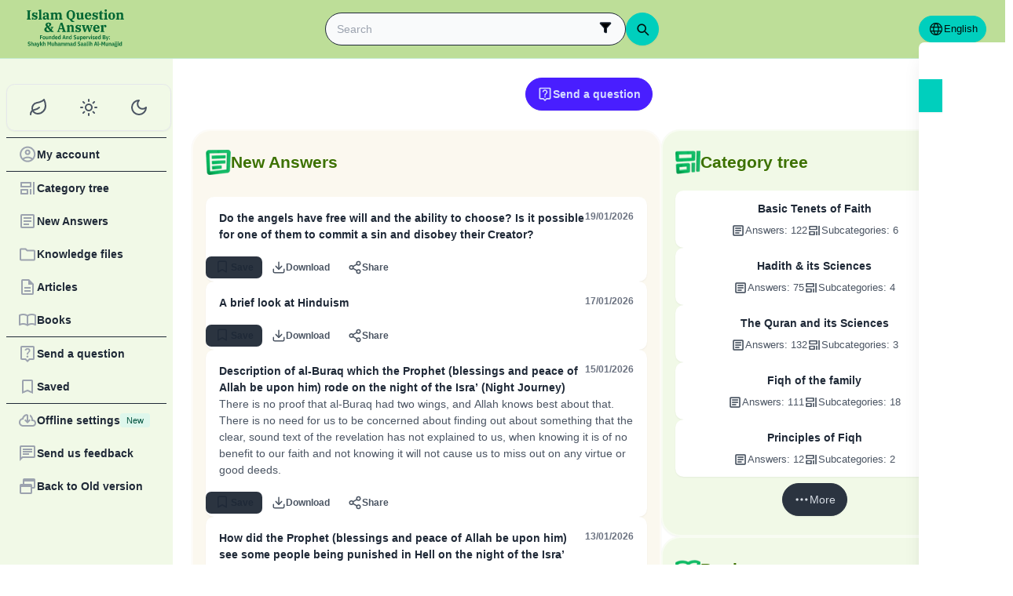

--- FILE ---
content_type: text/html; charset=utf-8
request_url: https://islamqa.com/en
body_size: 22525
content:
<!DOCTYPE html><html lang="en" dir="ltr"><head><meta charSet="utf-8"/><meta name="viewport" content="width=device-width, initial-scale=1, viewport-fit=cover"/><link rel="preload" href="/fonts/fontsource/noto-sans/noto-sans-latin-wght-normal.woff2" as="font" crossorigin="anonymous" type="font/woff2"/><link rel="preload" href="https://files.zadapps.info/m.islamqa.info/next-builds/1.2.332/_next/static/media/en-logo-g.7069c2d7.svg" as="image" type="image/svg+xml"/><link rel="preload" href="https://files.zadapps.info/m.islamqa.info/next-builds/1.2.332/_next/static/media/answer.3bf0533a.png" as="image"/><link rel="stylesheet" href="https://files.zadapps.info/m.islamqa.info/next-builds/1.2.332/_next/static/css/405edbe8c4247889.css" data-precedence="next"/><link rel="preload" as="script" fetchPriority="low" href="https://files.zadapps.info/m.islamqa.info/next-builds/1.2.332/_next/static/chunks/webpack-e118161a242fde54.js"/><script src="https://files.zadapps.info/m.islamqa.info/next-builds/1.2.332/_next/static/chunks/876c4e23-2a95cac7ad2734db.js" async=""></script><script src="https://files.zadapps.info/m.islamqa.info/next-builds/1.2.332/_next/static/chunks/759c863e-d372d705b3119386.js" async=""></script><script src="https://files.zadapps.info/m.islamqa.info/next-builds/1.2.332/_next/static/chunks/4908-934c2bf455b9655c.js" async=""></script><script src="https://files.zadapps.info/m.islamqa.info/next-builds/1.2.332/_next/static/chunks/main-app-822d3503673d0d87.js" async=""></script><script src="https://files.zadapps.info/m.islamqa.info/next-builds/1.2.332/_next/static/chunks/app/global-error-de0267f25af5257a.js" async=""></script><script src="https://files.zadapps.info/m.islamqa.info/next-builds/1.2.332/_next/static/chunks/3981-d38b7d1f2f16213a.js" async=""></script><script src="https://files.zadapps.info/m.islamqa.info/next-builds/1.2.332/_next/static/chunks/8416-f496246775a32b52.js" async=""></script><script src="https://files.zadapps.info/m.islamqa.info/next-builds/1.2.332/_next/static/chunks/2540-a082f765cb7b46a6.js" async=""></script><script src="https://files.zadapps.info/m.islamqa.info/next-builds/1.2.332/_next/static/chunks/7869-4e36339b286d43a6.js" async=""></script><script src="https://files.zadapps.info/m.islamqa.info/next-builds/1.2.332/_next/static/chunks/4821-40bf431b84c353a7.js" async=""></script><script src="https://files.zadapps.info/m.islamqa.info/next-builds/1.2.332/_next/static/chunks/9487-cacc5c83ef87e317.js" async=""></script><script src="https://files.zadapps.info/m.islamqa.info/next-builds/1.2.332/_next/static/chunks/308-c13a0f50e91cc094.js" async=""></script><script src="https://files.zadapps.info/m.islamqa.info/next-builds/1.2.332/_next/static/chunks/4997-5189117c46be642d.js" async=""></script><script src="https://files.zadapps.info/m.islamqa.info/next-builds/1.2.332/_next/static/chunks/151-a8ef28207518e574.js" async=""></script><script src="https://files.zadapps.info/m.islamqa.info/next-builds/1.2.332/_next/static/chunks/2049-5829ee08fd4f0899.js" async=""></script><script src="https://files.zadapps.info/m.islamqa.info/next-builds/1.2.332/_next/static/chunks/2997-95eaae3a2e62da27.js" async=""></script><script src="https://files.zadapps.info/m.islamqa.info/next-builds/1.2.332/_next/static/chunks/8112-2d8650a5fc5bb886.js" async=""></script><script src="https://files.zadapps.info/m.islamqa.info/next-builds/1.2.332/_next/static/chunks/3763-e94e18fc2808dc76.js" async=""></script><script src="https://files.zadapps.info/m.islamqa.info/next-builds/1.2.332/_next/static/chunks/app/%5Blang%5D/layout-18c14cd76dcf4332.js" async=""></script><script src="https://files.zadapps.info/m.islamqa.info/next-builds/1.2.332/_next/static/chunks/444-841b0a6ec410e90a.js" async=""></script><script src="https://files.zadapps.info/m.islamqa.info/next-builds/1.2.332/_next/static/chunks/app/%5Blang%5D/error-5ae9d93c915b3ca2.js" async=""></script><script src="https://files.zadapps.info/m.islamqa.info/next-builds/1.2.332/_next/static/chunks/app/%5Blang%5D/not-found-99ddbbcebac4b6a7.js" async=""></script><script src="https://files.zadapps.info/m.islamqa.info/next-builds/1.2.332/_next/static/chunks/5600-f724f9dca33e66b4.js" async=""></script><script src="https://files.zadapps.info/m.islamqa.info/next-builds/1.2.332/_next/static/chunks/288-8f72fa7761ee0145.js" async=""></script><script src="https://files.zadapps.info/m.islamqa.info/next-builds/1.2.332/_next/static/chunks/app/%5Blang%5D/page-b3d23960bec3dbac.js" async=""></script><link rel="preload" href="/assets/fontsource/noto-sans/index.css" as="style"/><meta name="theme-color" content="#bdde98"/><link rel="manifest" href="/manifest.json"/><meta name="version" content="1.2.332"/><meta name="mobile-web-app-capable" content="yes"/><meta name="apple-mobile-web-app-title" content="Islam-QA"/><link href="/splashscreens/iphone5_splash.png" media="(device-width: 320px) and (device-height: 568px) and (-webkit-device-pixel-ratio: 2)" rel="apple-touch-startup-image"/><link href="/splashscreens/iphone6_splash.png" media="(device-width: 375px) and (device-height: 667px) and (-webkit-device-pixel-ratio: 2)" rel="apple-touch-startup-image"/><link href="/splashscreens/iphoneplus_splash.png" media="(device-width: 621px) and (device-height: 1104px) and (-webkit-device-pixel-ratio: 3)" rel="apple-touch-startup-image"/><link href="/splashscreens/iphonex_splash.png" media="(device-width: 375px) and (device-height: 812px) and (-webkit-device-pixel-ratio: 3)" rel="apple-touch-startup-image"/><link href="/splashscreens/iphonexr_splash.png" media="(device-width: 414px) and (device-height: 896px) and (-webkit-device-pixel-ratio: 2)" rel="apple-touch-startup-image"/><link href="/splashscreens/iphonexsmax_splash.png" media="(device-width: 414px) and (device-height: 896px) and (-webkit-device-pixel-ratio: 3)" rel="apple-touch-startup-image"/><link href="/splashscreens/ipad_splash.png" media="(device-width: 768px) and (device-height: 1024px) and (-webkit-device-pixel-ratio: 2)" rel="apple-touch-startup-image"/><link href="/splashscreens/ipadpro1_splash.png" media="(device-width: 834px) and (device-height: 1112px) and (-webkit-device-pixel-ratio: 2)" rel="apple-touch-startup-image"/><link href="/splashscreens/ipadpro3_splash.png" media="(device-width: 834px) and (device-height: 1194px) and (-webkit-device-pixel-ratio: 2)" rel="apple-touch-startup-image"/><link href="/splashscreens/ipadpro2_splash.png" media="(device-width: 1024px) and (device-height: 1366px) and (-webkit-device-pixel-ratio: 2)" rel="apple-touch-startup-image"/><meta name="apple-mobile-web-app-status-bar-style" content="black-translucent"/><meta property="og:url" content="https://islamqa.info"/><meta property="og:site_name" content="Islam-QA"/><meta property="og:locale" content="en"/><meta property="og:image" content="https://islamqa.info/assets/icons/social_share_image.png"/><meta name="twitter:card" content="summary"/><meta name="twitter:site" content="@IslamQAcom"/><meta name="twitter:image" content="https://islamqa.info/assets/icons/social_share_image.png"/><link rel="shortcut icon" href="/assets/icons/favicon.ico"/><link rel="icon" href="/assets/icons/favicon-32x32.png" type="image/png" sizes="32x32"/><link rel="icon" href="/assets/icons/favicon-16x16.png" type="image/png" sizes="16x16"/><link rel="apple-touch-icon" href="/assets/icons/icon-192x192.png"/><link rel="mask-icon" href="/assets/icons/safari-pinned-tab.svg" color="#006633"/><link rel="preload" href="/fonts/fontsource/noto-sans/noto-sans-latin-wght-normal.woff2" as="font" type="font/woff2" crossorigin="anonymous"/><link rel="preload" as="style" href="/assets/fontsource/noto-sans/index.css"/><link rel="preload" as="image" href="https://files.zadapps.info/m.islamqa.info/next-builds/1.2.332/_next/static/media/en-logo-g.7069c2d7.svg" type="image/svg+xml"/><title>Islam Question &amp; Answer</title><meta property="og:title" content="Islam Question &amp; Answer"/><meta name="twitter:title" content="Islam Question &amp; Answer"/><meta property="og:type" content="website"/><meta property="og:description" content="Islam Question &amp; Answer is a site that aims to provide intelligent, authoritative responses to anyone&#x27;s question about Islam"/><meta name="twitter:description" content="Islam Question &amp; Answer is a site that aims to provide intelligent, authoritative responses to anyone&#x27;s question about Islam"/><meta name="description" content="Islam Question &amp; Answer is a site that aims to provide intelligent, authoritative responses to anyone&#x27;s question about Islam"/><link rel="canonical" href="https://islamqa.info/en"/><link rel="alternate" hrefLang="ar" href="https://islamqa.info/ar"/><link rel="alternate" hrefLang="bn" href="https://islamqa.info/bn"/><link rel="alternate" hrefLang="es" href="https://islamqa.info/es"/><link rel="alternate" hrefLang="fa" href="https://islamqa.info/fa"/><link rel="alternate" hrefLang="fr" href="https://islamqa.info/fr"/><link rel="alternate" hrefLang="de" href="https://islamqa.info/ge"/><link rel="alternate" hrefLang="hi" href="https://islamqa.info/hi"/><link rel="alternate" hrefLang="id" href="https://islamqa.info/id"/><link rel="alternate" hrefLang="pt" href="https://islamqa.info/pt"/><link rel="alternate" hrefLang="ru" href="https://islamqa.info/ru"/><link rel="alternate" hrefLang="tg" href="https://islamqa.info/tg"/><link rel="alternate" hrefLang="tr" href="https://islamqa.info/tr"/><link rel="alternate" hrefLang="ug" href="https://islamqa.info/ug"/><link rel="alternate" hrefLang="ur" href="https://islamqa.info/ur"/><link rel="alternate" hrefLang="zh" href="https://islamqa.info/zh"/><link rel="alternate" hrefLang="ta" href="https://islamqa.info/ta"/><link rel="stylesheet" href="/assets/fontsource/noto-sans/index.css"/><script>
      (function() {
      try {
        function updateColorScheme() {
          let colorScheme = '';
          const mode = localStorage.getItem('mui-mode') || 'system';
          
          if (mode === 'system') {
            const mql = window.matchMedia('(prefers-color-scheme: dark)');
            if (mql.matches) {
              colorScheme = 'dark';
            } else {
              colorScheme = 'green';
            }
          }
          if (mode === 'light') {
            colorScheme = 'light';
          }
          if (mode === 'dark') {
            colorScheme = 'dark';
          }
          if (mode === 'green') {
            colorScheme = 'green';
          }
          if (colorScheme) {
            document.documentElement.setAttribute('data-color-scheme', colorScheme);
            document.documentElement.setAttribute('data-theme', colorScheme);
            document.documentElement.setAttribute('data-gtm', colorScheme);
          }
        }
        
        // Run immediately
        updateColorScheme();
        
        // Watch for language changes
        const observer = new MutationObserver((mutations) => {
          mutations.forEach((mutation) => {
            if (mutation.type === 'attributes' && mutation.attributeName === 'lang') {
              updateColorScheme();
            }
          });
        });
        
        observer.observe(document.documentElement, {
          attributes: true,
          attributeFilter: ['lang']
        });
      } catch(e){
        console.error(e) 
      }})();
      
      </script><meta name="sentry-trace" content="1354709330184f36cd9429dd2ef56da6-2daf2148dd744087-0"/><meta name="baggage" content="sentry-environment=production,sentry-release=islamqa-app%401.2.332,sentry-public_key=3ac29de770b600dd934c33c31916adda,sentry-trace_id=1354709330184f36cd9429dd2ef56da6,sentry-sampled=false,sentry-sample_rand=0.8783050792875411,sentry-sample_rate=0.1"/><script src="https://files.zadapps.info/m.islamqa.info/next-builds/1.2.332/_next/static/chunks/polyfills-42372ed130431b0a.js" noModule=""></script></head><body><div hidden=""><!--$--><!--/$--></div><noscript><iframe data-name="google-tag-manager" src="/metrics/ns.html?id=GTM-PNZBGP8&amp;gtm_auth=87uZicDChj5gU_MOTOwKDA&amp;gtm_preview=env-105&amp;gtm_cookies_win=x" height="0" width="0" style="display:none;visibility:hidden"></iframe></noscript><header class="no_print tw-sticky tw-flex tw-items-center tw-py-1.5 max-[320px]:tw-px-0 tw-px-1 tw-pt-[calc(12px+var(--test-safe-area-top,env(safe-area-inset-top)))] tw-border-b tw-top-0 tw-z-[1100] tw-transition-transform tw-duration-300 tw-ease-in-out  tw-bg-appbar-bg tw-text-appbar-text tw-border-appbar-border"><div class="tw-w-full tw-max-w-[1440px] tw-mx-auto tw-flex tw-items-center tw-justify-between  tw-flex-wrap tw-gap-1"><div class="tw-flex tw-items-center tw-gap-[6px] lg:tw-ps-3"><a data-gtm="menu-btn-logo" class="tw-relative tw-flex tw-flex-col tw-flex-1 tw-h-[50px] tw-text-secondary dark:tw-text-white SUT_site_logo" href="/en"><img class="dark-white" alt="logo" width="128" height="49" loading="eager" src="https://files.zadapps.info/m.islamqa.info/next-builds/1.2.332/_next/static/media/en-logo-g.7069c2d7.svg"/></a></div><!--$?--><template id="B:0"></template><div class="tw-h-[42px] max-md:tw-order-1 max-md:tw-min-w-full"></div><!--/$--><div class="tw-flex tw-items-center sm:tw-gap-1.5 tw-gap-1 md:tw-pe-2 max-[370px]:tw-absolute tw-end-0 tw-top-2"><a href="#" target="_blank" rel="noopener noreferrer" title="Contribute" class="tw-btn tw-btn-xs contribute-icon tw-capitalize tw-h-[32px] tw-font-medium tw-rounded-full tw-border-0  tw-invisible tw-text-white max-[370px]:tw-min-w-0 tw-bg-gradient-to-tr tw-from-primary tw-via-[#67d18a] tw-to-primary tw-bg-[length:400%_400%]"><img class="contribute-icon max-[370px]:tw-hidden" alt="icon" width="14" height="13" loading="lazy" src="https://files.zadapps.info/m.islamqa.info/next-builds/1.2.332/_next/static/media/contribute-icon.b6263e10.svg"/><span class="">Contribute</span></a><button class="tw-btn tw-btn-sm tw-size-4 tw-btn-accent tw-btn-circle sm:tw-hidden max-[370px]:tw-hidden" aria-label="Change Language" data-gtm="btn-lang-open-appbar"><svg xmlns="http://www.w3.org/2000/svg" width="22" height="22" fill="currentColor" viewBox="0 0 256 256"><path d="M128,24h0A104,104,0,1,0,232,128,104.12,104.12,0,0,0,128,24Zm88,104a87.61,87.61,0,0,1-3.33,24H174.16a157.44,157.44,0,0,0,0-48h38.51A87.61,87.61,0,0,1,216,128ZM102,168H154a115.11,115.11,0,0,1-26,45A115.27,115.27,0,0,1,102,168Zm-3.9-16a140.84,140.84,0,0,1,0-48h59.88a140.84,140.84,0,0,1,0,48ZM40,128a87.61,87.61,0,0,1,3.33-24H81.84a157.44,157.44,0,0,0,0,48H43.33A87.61,87.61,0,0,1,40,128ZM154,88H102a115.11,115.11,0,0,1,26-45A115.27,115.27,0,0,1,154,88Zm52.33,0H170.71a135.28,135.28,0,0,0-22.3-45.6A88.29,88.29,0,0,1,206.37,88ZM107.59,42.4A135.28,135.28,0,0,0,85.29,88H49.63A88.29,88.29,0,0,1,107.59,42.4ZM49.63,168H85.29a135.28,135.28,0,0,0,22.3,45.6A88.29,88.29,0,0,1,49.63,168Zm98.78,45.6a135.28,135.28,0,0,0,22.3-45.6h35.66A88.29,88.29,0,0,1,148.41,213.6Z"></path></svg></button><div class="tw-relative tw-dropdown tw-dropdown-hover tw-dropdown-bottom tw-dropdown-end max-sm:tw-hidden"><div role="button" tabindex="0" data-gtm="btn-lang-open-appbar" class="SUT_app_language_dropdown tw-capitalize tw-font-medium tw-btn tw-btn-sm tw-h-[34px] tw-btn-accent [[data-theme=green]_&amp;]:tw-btn-accent tw-rounded-full tw-text-[.9rem]" aria-haspopup="true"><svg xmlns="http://www.w3.org/2000/svg" width="20" height="20" fill="currentColor" viewBox="0 0 256 256"><path d="M128,24h0A104,104,0,1,0,232,128,104.12,104.12,0,0,0,128,24Zm88,104a87.61,87.61,0,0,1-3.33,24H174.16a157.44,157.44,0,0,0,0-48h38.51A87.61,87.61,0,0,1,216,128ZM102,168H154a115.11,115.11,0,0,1-26,45A115.27,115.27,0,0,1,102,168Zm-3.9-16a140.84,140.84,0,0,1,0-48h59.88a140.84,140.84,0,0,1,0,48ZM40,128a87.61,87.61,0,0,1,3.33-24H81.84a157.44,157.44,0,0,0,0,48H43.33A87.61,87.61,0,0,1,40,128ZM154,88H102a115.11,115.11,0,0,1,26-45A115.27,115.27,0,0,1,154,88Zm52.33,0H170.71a135.28,135.28,0,0,0-22.3-45.6A88.29,88.29,0,0,1,206.37,88ZM107.59,42.4A135.28,135.28,0,0,0,85.29,88H49.63A88.29,88.29,0,0,1,107.59,42.4ZM49.63,168H85.29a135.28,135.28,0,0,0,22.3,45.6A88.29,88.29,0,0,1,49.63,168Zm98.78,45.6a135.28,135.28,0,0,0,22.3-45.6h35.66A88.29,88.29,0,0,1,148.41,213.6Z"></path></svg>English</div><ul tabindex="0" class="no_print tw-dropdown-content tw-menu tw-join tw-join-vertical tw-rounded-lg tw-p-0 tw-bg-base-100 dark:tw-bg-gray-700 tw-z-[1] tw-shadow-xl tw-min-w-[120px] "><li><a data-gtm="ar" data-sut="SUT_btn_toolbar_lang_ar" class="tw-relative tw-btn  tw-text-lg tw-font-medium tw-rounded-none tw-btn-ghost tw-text-base-content" href="/ar"><div class="sut-language-list-item hidden-in-dropdown">العربية</div></a></li><li><a data-gtm="en" data-sut="SUT_btn_toolbar_lang_en" class="tw-relative tw-btn  tw-text-lg tw-font-medium tw-rounded-none tw-btn-accent" href="/en"><div class="sut-language-list-item hidden-in-dropdown">English</div></a></li><li><a data-gtm="id" data-sut="SUT_btn_toolbar_lang_id" class="tw-relative tw-btn  tw-text-lg tw-font-medium tw-rounded-none tw-btn-ghost tw-text-base-content" href="/id"><div class="sut-language-list-item hidden-in-dropdown">Indonesian</div></a></li><li><a data-gtm="tr" data-sut="SUT_btn_toolbar_lang_tr" class="tw-relative tw-btn  tw-text-lg tw-font-medium tw-rounded-none tw-btn-ghost tw-text-base-content" href="/tr"><div class="sut-language-list-item hidden-in-dropdown">Türkçe</div></a></li><li><a data-gtm="fr" data-sut="SUT_btn_toolbar_lang_fr" class="tw-relative tw-btn  tw-text-lg tw-font-medium tw-rounded-none tw-btn-ghost tw-text-base-content" href="/fr"><div class="sut-language-list-item hidden-in-dropdown">Français</div></a></li><li><a data-gtm="ur" data-sut="SUT_btn_toolbar_lang_ur" class="tw-relative tw-btn  tw-text-lg tw-font-medium tw-rounded-none tw-btn-ghost tw-text-base-content" href="/ur"><div class="sut-language-list-item hidden-in-dropdown">اردو</div></a></li><li><a data-gtm="bn" data-sut="SUT_btn_toolbar_lang_bn" class="tw-relative tw-btn  tw-text-lg tw-font-medium tw-rounded-none tw-btn-ghost tw-text-base-content" href="/bn"><div class="sut-language-list-item hidden-in-dropdown">বাংলা</div></a></li><li><a data-gtm="ru" data-sut="SUT_btn_toolbar_lang_ru" class="tw-relative tw-btn  tw-text-lg tw-font-medium tw-rounded-none tw-btn-ghost tw-text-base-content" href="/ru"><div class="sut-language-list-item hidden-in-dropdown">Русский</div></a></li><li><a data-gtm="es" data-sut="SUT_btn_toolbar_lang_es" class="tw-relative tw-btn  tw-text-lg tw-font-medium tw-rounded-none tw-btn-ghost tw-text-base-content" href="/es"><div class="sut-language-list-item hidden-in-dropdown">Español</div></a></li><li><a data-gtm="fa" data-sut="SUT_btn_toolbar_lang_fa" class="tw-relative tw-btn  tw-text-lg tw-font-medium tw-rounded-none tw-btn-ghost tw-text-base-content" href="/fa"><div class="sut-language-list-item hidden-in-dropdown">فارسی</div></a></li><li><a data-gtm="hi" data-sut="SUT_btn_toolbar_lang_hi" class="tw-relative tw-btn  tw-text-lg tw-font-medium tw-rounded-none tw-btn-ghost tw-text-base-content" href="/hi"><div class="sut-language-list-item hidden-in-dropdown">हिन्दी</div></a></li><li><a data-gtm="ge" data-sut="SUT_btn_toolbar_lang_ge" class="tw-relative tw-btn  tw-text-lg tw-font-medium tw-rounded-none tw-btn-ghost tw-text-base-content" href="/ge"><div class="sut-language-list-item hidden-in-dropdown">German</div></a></li><li><a data-gtm="pt" data-sut="SUT_btn_toolbar_lang_pt" class="tw-relative tw-btn  tw-text-lg tw-font-medium tw-rounded-none tw-btn-ghost tw-text-base-content" href="/pt"><div class="sut-language-list-item hidden-in-dropdown">Portuguese</div></a></li><li><a data-gtm="zh" data-sut="SUT_btn_toolbar_lang_zh" class="tw-relative tw-btn  tw-text-lg tw-font-medium tw-rounded-none tw-btn-ghost tw-text-base-content" href="/zh"><div class="sut-language-list-item hidden-in-dropdown">中文</div></a></li><li><a data-gtm="ug" data-sut="SUT_btn_toolbar_lang_ug" class="tw-relative tw-btn  tw-text-lg tw-font-medium tw-rounded-none tw-btn-ghost tw-text-base-content" href="/ug"><div class="sut-language-list-item hidden-in-dropdown">Uygur</div></a></li><li><a data-gtm="tg" data-sut="SUT_btn_toolbar_lang_tg" class="tw-relative tw-btn  tw-text-lg tw-font-medium tw-rounded-none tw-btn-ghost tw-text-base-content" href="/tg"><div class="sut-language-list-item hidden-in-dropdown">Тоҷикӣ</div></a></li><li><a data-gtm="ta" data-sut="SUT_btn_toolbar_lang_ta" class="tw-relative tw-btn  tw-text-lg tw-font-medium tw-rounded-none tw-btn-ghost tw-text-base-content" href="/ta"><div class="sut-language-list-item hidden-in-dropdown">தமிழ்</div></a></li></ul></div><label tabindex="0" for="app-drawer" data-sut="menu-button" data-gtm="menu-button" aria-label="Open drawer" class="tw-btn tw-btn-sm tw-btn-circle tw-btn-ghost lg:tw-hidden "><svg xmlns="http://www.w3.org/2000/svg" width="24" height="24" viewBox="0 0 24 24" fill="none" stroke="currentColor" stroke-width="2" stroke-linecap="round" stroke-linejoin="round" class="lucide lucide-menu" aria-hidden="true"><path d="M4 12h16"></path><path d="M4 18h16"></path><path d="M4 6h16"></path></svg></label></div></div></header><div class="tw-drawer  tw-max-w-[1440px] tw-mx-auto lg:tw-drawer-open SUT_mobile_drawer" data-gtm="menu-mobile"><input id="app-drawer" type="checkbox" class="tw-drawer-toggle"/><div class="tw-drawer-content "><main class="md:tw-p-3 tw-py-2 tw-px-0" data-sut="main-layout"><div class="tw-flex tw-justify-center tw-items-center tw-w-[calc(100%-32px)] sm:tw-w-fit tw-mx-auto tw-mb-3"><a class="tw-relative tw-btn tw-btn-primary tw-text-base tw-rounded-full " href="/en/ask"><svg fill="currentColor" focusable="false" aria-hidden="true" width="20" height="20" viewBox="0 0 24 24"><path d="M19 2H5c-1.11 0-2 .9-2 2v14c0 1.1.89 2 2 2h4l3 3 3-3h4c1.1 0 2-.9 2-2V4c0-1.1-.9-2-2-2m0 16h-4.83l-.59.59L12 20.17l-1.59-1.59-.58-.58H5V4h14zm-8-3h2v2h-2zm1-8c1.1 0 2 .9 2 2 0 2-3 1.75-3 5h2c0-2.25 3-2.5 3-5 0-2.21-1.79-4-4-4S8 6.79 8 9h2c0-1.1.9-2 2-2"></path></svg>Send a question</a></div><div class="tw-flex tw-gap-3 tw-h-full md:tw-flex-row tw-flex-col"><section class="tw-flex tw-flex-col md:tw-w-[calc(100%-414px)] tw-gap-3 "><div data-sut="latest-answers-section" class="tw-rounded-[24px] tw-flex tw-flex-col tw-w-full tw-bg-paper1 tw-border-2 tw-border-[#ffffff80] dark:tw-border-[#11192880] tw-shadow-sm md:tw-max-w-none tw-pb-3"><div class="tw-flex tw-items-center tw-rounded-2xl tw-px-2 tw-pt-3 tw-pb-1.5 tw-relative tw-justify-between"><div class="tw-flex tw-items-center tw-gap-1.5"><img alt="answer" width="32" height="32" loading="eager" src="https://files.zadapps.info/m.islamqa.info/next-builds/1.2.332/_next/static/media/answer.3bf0533a.png"/><p class="tw-text-2xl tw-font-bold tw-text-paperTitle tw-m-0 tw-font-title">New Answers</p></div></div><ul data-sut="answers-list" class="tw-flex tw-flex-col tw-gap-2 tw-p-2"><div class="tw-flex tw-flex-col tw-gap-2"><li data-gtm="link-list-item-container" class="tw-relative
      tw-p-0 tw-bg-white tw-rounded-xl
      tw-shadow-sm
      dark:tw-border-none dark:tw-bg-gray-800
      tw-h-fit
    "><a data-sut="SUT_post_item" data-gtm="link-list-item" class="tw-relative tw-btn tw-btn-block tw-no-animation tw-btn-ghost tw-h-[unset] tw-text-start tw-p-2 tw-pb-6 tw-rounded-xl tw-text-base-content visited:tw-text-purple-800 dark:visited:tw-text-purple-400" href="/en/answers/138506"><span class="tw-m-0 tw-font-semibold tw-overflow-hidden tw-text-base tw-flex tw-justify-between tw-gap-0.5 tw-w-full tw-h-full" data-sut="SUT_post_item_title"><h2 class="tw-line-clamp-3">Do the angels have free will and the ability to choose? Is it possible for one of them to commit a sin and disobey their Creator?</h2><time class="tw-text-gray-500 tw-font-bold dark:tw-text-gray-400 tw-text-sm">19/01/2026</time></span></a><div class="tw-w-full tw-flex tw-items-center tw-justify-between tw-start-0.5 tw-bottom-0.5 tw-absolute"><div class="tw-gap-0.5 tw-flex"><div class="tw-dropdown tw-dropdown-bottom tw-dropdown-end tw-py-0 tw-flex-1 tw-flex "><div tabindex="0" role="button" class="tw-flex-1 tw-relative tw-btn
      tw-capitalize tw-whitespace-nowrap tw-flex-nowrap
      tw-text-gray-600 dark:tw-text-gray-200
      tw-btn-ghost tw-gap-1 tw-flex-row
      tw-btn-sm
      
    " aria-label="Save" data-sut="SUT_save_button" data-gtm="btn-switch-favorite-list" disabled=""><div class="tw-size-2.5 tw-text-[1.3rem]"><svg xmlns="http://www.w3.org/2000/svg" width="18" height="18" viewBox="0 0 24 24" fill="transparent" stroke="currentColor" stroke-width="2" stroke-linecap="round" stroke-linejoin="round" class="lucide lucide-bookmark" aria-hidden="true"><path d="m19 21-7-4-7 4V5a2 2 0 0 1 2-2h10a2 2 0 0 1 2 2v16z"></path></svg></div><span class="
        tw-items-center tw-gap-0.5
        tw-font-bold tw-hidden sm:tw-flex
        
      ">Save</span></div><ul class="no_print tw-min-w-[150px] tw-dropdown-content tw-menu tw-join tw-join-vertical tw-rounded-lg tw-p-0 tw-bg-base-100 dark:tw-bg-gray-700 tw-z-[1] tw-shadow-xl tw-w-full tw-hidden"><li class="tw-join-item tw-flex-row tw-p-2 tw-flex-nowrap"><div class=""><svg xmlns="http://www.w3.org/2000/svg" width="24" height="24" viewBox="0 0 24 24" fill="none" stroke="currentColor" stroke-width="2" stroke-linecap="round" stroke-linejoin="round" class="lucide lucide-plus" aria-hidden="true"><path d="M5 12h14"></path><path d="M12 5v14"></path></svg></div><div>New List</div></li></ul></div><button tabindex="0" role="button" class="tw-flex-1 tw-relative tw-btn
      tw-capitalize tw-whitespace-nowrap tw-flex-nowrap
      tw-text-gray-600 dark:tw-text-gray-200
      tw-btn-ghost tw-gap-1 tw-flex-row
      tw-btn-sm
      SUT_download_button undefined 
    " aria-label="Download" data-gtm="link-download-single"><div class="tw-text-[1.3rem]"><svg xmlns="http://www.w3.org/2000/svg" width="18" height="18" viewBox="0 0 24 24" fill="none" stroke="currentColor" stroke-width="2" stroke-linecap="round" stroke-linejoin="round" class="lucide lucide-download" aria-hidden="true"><path d="M12 15V3"></path><path d="M21 15v4a2 2 0 0 1-2 2H5a2 2 0 0 1-2-2v-4"></path><path d="m7 10 5 5 5-5"></path></svg></div><span class="
        tw-items-center tw-gap-0.5
        tw-font-bold tw-hidden sm:tw-flex
        
      ">Download</span></button><button tabindex="0" role="button" class="tw-flex-1 tw-relative tw-btn
      tw-capitalize tw-whitespace-nowrap tw-flex-nowrap
      tw-text-gray-600 dark:tw-text-gray-200
      tw-btn-ghost tw-gap-1 tw-flex-row
      tw-btn-sm
      SUT_share_button 
    " data-gtm="btn-share-open-toolbar" aria-label="Share"><svg xmlns="http://www.w3.org/2000/svg" width="18" height="18" viewBox="0 0 24 24" fill="none" stroke="currentColor" stroke-width="2" stroke-linecap="round" stroke-linejoin="round" class="lucide lucide-share2 lucide-share-2" aria-hidden="true"><circle cx="18" cy="5" r="3"></circle><circle cx="6" cy="12" r="3"></circle><circle cx="18" cy="19" r="3"></circle><line x1="8.59" x2="15.42" y1="13.51" y2="17.49"></line><line x1="15.41" x2="8.59" y1="6.51" y2="10.49"></line></svg><span class="
        tw-items-center tw-gap-0.5
        tw-font-bold tw-hidden sm:tw-flex
        
      ">Share</span></button></div></div></li><li data-gtm="link-list-item-container" class="tw-relative
      tw-p-0 tw-bg-white tw-rounded-xl
      tw-shadow-sm
      dark:tw-border-none dark:tw-bg-gray-800
      tw-h-fit
    "><a data-sut="SUT_post_item" data-gtm="link-list-item" class="tw-relative tw-btn tw-btn-block tw-no-animation tw-btn-ghost tw-h-[unset] tw-text-start tw-p-2 tw-pb-6 tw-rounded-xl tw-text-base-content visited:tw-text-purple-800 dark:visited:tw-text-purple-400" href="/en/answers/126472"><span class="tw-m-0 tw-font-semibold tw-overflow-hidden tw-text-base tw-flex tw-justify-between tw-gap-0.5 tw-w-full tw-h-full" data-sut="SUT_post_item_title"><h2 class="tw-line-clamp-3">A brief look at Hinduism</h2><time class="tw-text-gray-500 tw-font-bold dark:tw-text-gray-400 tw-text-sm">17/01/2026</time></span></a><div class="tw-w-full tw-flex tw-items-center tw-justify-between tw-start-0.5 tw-bottom-0.5 tw-absolute"><div class="tw-gap-0.5 tw-flex"><div class="tw-dropdown tw-dropdown-bottom tw-dropdown-end tw-py-0 tw-flex-1 tw-flex "><div tabindex="0" role="button" class="tw-flex-1 tw-relative tw-btn
      tw-capitalize tw-whitespace-nowrap tw-flex-nowrap
      tw-text-gray-600 dark:tw-text-gray-200
      tw-btn-ghost tw-gap-1 tw-flex-row
      tw-btn-sm
      
    " aria-label="Save" data-sut="SUT_save_button" data-gtm="btn-switch-favorite-list" disabled=""><div class="tw-size-2.5 tw-text-[1.3rem]"><svg xmlns="http://www.w3.org/2000/svg" width="18" height="18" viewBox="0 0 24 24" fill="transparent" stroke="currentColor" stroke-width="2" stroke-linecap="round" stroke-linejoin="round" class="lucide lucide-bookmark" aria-hidden="true"><path d="m19 21-7-4-7 4V5a2 2 0 0 1 2-2h10a2 2 0 0 1 2 2v16z"></path></svg></div><span class="
        tw-items-center tw-gap-0.5
        tw-font-bold tw-hidden sm:tw-flex
        
      ">Save</span></div><ul class="no_print tw-min-w-[150px] tw-dropdown-content tw-menu tw-join tw-join-vertical tw-rounded-lg tw-p-0 tw-bg-base-100 dark:tw-bg-gray-700 tw-z-[1] tw-shadow-xl tw-w-full tw-hidden"><li class="tw-join-item tw-flex-row tw-p-2 tw-flex-nowrap"><div class=""><svg xmlns="http://www.w3.org/2000/svg" width="24" height="24" viewBox="0 0 24 24" fill="none" stroke="currentColor" stroke-width="2" stroke-linecap="round" stroke-linejoin="round" class="lucide lucide-plus" aria-hidden="true"><path d="M5 12h14"></path><path d="M12 5v14"></path></svg></div><div>New List</div></li></ul></div><button tabindex="0" role="button" class="tw-flex-1 tw-relative tw-btn
      tw-capitalize tw-whitespace-nowrap tw-flex-nowrap
      tw-text-gray-600 dark:tw-text-gray-200
      tw-btn-ghost tw-gap-1 tw-flex-row
      tw-btn-sm
      SUT_download_button undefined 
    " aria-label="Download" data-gtm="link-download-single"><div class="tw-text-[1.3rem]"><svg xmlns="http://www.w3.org/2000/svg" width="18" height="18" viewBox="0 0 24 24" fill="none" stroke="currentColor" stroke-width="2" stroke-linecap="round" stroke-linejoin="round" class="lucide lucide-download" aria-hidden="true"><path d="M12 15V3"></path><path d="M21 15v4a2 2 0 0 1-2 2H5a2 2 0 0 1-2-2v-4"></path><path d="m7 10 5 5 5-5"></path></svg></div><span class="
        tw-items-center tw-gap-0.5
        tw-font-bold tw-hidden sm:tw-flex
        
      ">Download</span></button><button tabindex="0" role="button" class="tw-flex-1 tw-relative tw-btn
      tw-capitalize tw-whitespace-nowrap tw-flex-nowrap
      tw-text-gray-600 dark:tw-text-gray-200
      tw-btn-ghost tw-gap-1 tw-flex-row
      tw-btn-sm
      SUT_share_button 
    " data-gtm="btn-share-open-toolbar" aria-label="Share"><svg xmlns="http://www.w3.org/2000/svg" width="18" height="18" viewBox="0 0 24 24" fill="none" stroke="currentColor" stroke-width="2" stroke-linecap="round" stroke-linejoin="round" class="lucide lucide-share2 lucide-share-2" aria-hidden="true"><circle cx="18" cy="5" r="3"></circle><circle cx="6" cy="12" r="3"></circle><circle cx="18" cy="19" r="3"></circle><line x1="8.59" x2="15.42" y1="13.51" y2="17.49"></line><line x1="15.41" x2="8.59" y1="6.51" y2="10.49"></line></svg><span class="
        tw-items-center tw-gap-0.5
        tw-font-bold tw-hidden sm:tw-flex
        
      ">Share</span></button></div></div></li><li data-gtm="link-list-item-container" class="tw-relative
      tw-p-0 tw-bg-white tw-rounded-xl
      tw-shadow-sm
      dark:tw-border-none dark:tw-bg-gray-800
      tw-h-fit
    "><a data-sut="SUT_post_item" data-gtm="link-list-item" class="tw-relative tw-btn tw-btn-block tw-no-animation tw-btn-ghost tw-h-[unset] tw-text-start tw-p-2 tw-pb-6 tw-rounded-xl tw-text-base-content visited:tw-text-purple-800 dark:visited:tw-text-purple-400" href="/en/answers/289763"><span class="tw-m-0 tw-font-semibold tw-overflow-hidden tw-text-base tw-flex tw-justify-between tw-gap-0.5 tw-w-full tw-h-full" data-sut="SUT_post_item_title"><h2 class="tw-line-clamp-3">Description of al-Buraq which the Prophet (blessings and peace of Allah be upon him) rode on the night of the Isra’ (Night Journey)</h2><time class="tw-text-gray-500 tw-font-bold dark:tw-text-gray-400 tw-text-sm">15/01/2026</time></span><div class="tw-line-clamp-5 tw-text-base tw-font-normal tw-text-gray-600 dark:tw-text-gray-200 tw-w-full">There is no proof that al-Buraq had two wings, and Allah knows best about that. There is no need for us to be concerned about finding out about something that the clear, sound text of the revelation has not explained to us, when knowing it is of no benefit to our faith and not knowing it will not cause us to miss out on any virtue or good deeds.</div></a><div class="tw-w-full tw-flex tw-items-center tw-justify-between tw-start-0.5 tw-bottom-0.5 tw-absolute"><div class="tw-gap-0.5 tw-flex"><div class="tw-dropdown tw-dropdown-bottom tw-dropdown-end tw-py-0 tw-flex-1 tw-flex "><div tabindex="0" role="button" class="tw-flex-1 tw-relative tw-btn
      tw-capitalize tw-whitespace-nowrap tw-flex-nowrap
      tw-text-gray-600 dark:tw-text-gray-200
      tw-btn-ghost tw-gap-1 tw-flex-row
      tw-btn-sm
      
    " aria-label="Save" data-sut="SUT_save_button" data-gtm="btn-switch-favorite-list" disabled=""><div class="tw-size-2.5 tw-text-[1.3rem]"><svg xmlns="http://www.w3.org/2000/svg" width="18" height="18" viewBox="0 0 24 24" fill="transparent" stroke="currentColor" stroke-width="2" stroke-linecap="round" stroke-linejoin="round" class="lucide lucide-bookmark" aria-hidden="true"><path d="m19 21-7-4-7 4V5a2 2 0 0 1 2-2h10a2 2 0 0 1 2 2v16z"></path></svg></div><span class="
        tw-items-center tw-gap-0.5
        tw-font-bold tw-hidden sm:tw-flex
        
      ">Save</span></div><ul class="no_print tw-min-w-[150px] tw-dropdown-content tw-menu tw-join tw-join-vertical tw-rounded-lg tw-p-0 tw-bg-base-100 dark:tw-bg-gray-700 tw-z-[1] tw-shadow-xl tw-w-full tw-hidden"><li class="tw-join-item tw-flex-row tw-p-2 tw-flex-nowrap"><div class=""><svg xmlns="http://www.w3.org/2000/svg" width="24" height="24" viewBox="0 0 24 24" fill="none" stroke="currentColor" stroke-width="2" stroke-linecap="round" stroke-linejoin="round" class="lucide lucide-plus" aria-hidden="true"><path d="M5 12h14"></path><path d="M12 5v14"></path></svg></div><div>New List</div></li></ul></div><button tabindex="0" role="button" class="tw-flex-1 tw-relative tw-btn
      tw-capitalize tw-whitespace-nowrap tw-flex-nowrap
      tw-text-gray-600 dark:tw-text-gray-200
      tw-btn-ghost tw-gap-1 tw-flex-row
      tw-btn-sm
      SUT_download_button undefined 
    " aria-label="Download" data-gtm="link-download-single"><div class="tw-text-[1.3rem]"><svg xmlns="http://www.w3.org/2000/svg" width="18" height="18" viewBox="0 0 24 24" fill="none" stroke="currentColor" stroke-width="2" stroke-linecap="round" stroke-linejoin="round" class="lucide lucide-download" aria-hidden="true"><path d="M12 15V3"></path><path d="M21 15v4a2 2 0 0 1-2 2H5a2 2 0 0 1-2-2v-4"></path><path d="m7 10 5 5 5-5"></path></svg></div><span class="
        tw-items-center tw-gap-0.5
        tw-font-bold tw-hidden sm:tw-flex
        
      ">Download</span></button><button tabindex="0" role="button" class="tw-flex-1 tw-relative tw-btn
      tw-capitalize tw-whitespace-nowrap tw-flex-nowrap
      tw-text-gray-600 dark:tw-text-gray-200
      tw-btn-ghost tw-gap-1 tw-flex-row
      tw-btn-sm
      SUT_share_button 
    " data-gtm="btn-share-open-toolbar" aria-label="Share"><svg xmlns="http://www.w3.org/2000/svg" width="18" height="18" viewBox="0 0 24 24" fill="none" stroke="currentColor" stroke-width="2" stroke-linecap="round" stroke-linejoin="round" class="lucide lucide-share2 lucide-share-2" aria-hidden="true"><circle cx="18" cy="5" r="3"></circle><circle cx="6" cy="12" r="3"></circle><circle cx="18" cy="19" r="3"></circle><line x1="8.59" x2="15.42" y1="13.51" y2="17.49"></line><line x1="15.41" x2="8.59" y1="6.51" y2="10.49"></line></svg><span class="
        tw-items-center tw-gap-0.5
        tw-font-bold tw-hidden sm:tw-flex
        
      ">Share</span></button></div></div></li></div><div class="tw-flex tw-flex-col tw-gap-2"><li data-gtm="link-list-item-container" class="tw-relative
      tw-p-0 tw-bg-white tw-rounded-xl
      tw-shadow-sm
      dark:tw-border-none dark:tw-bg-gray-800
      tw-h-fit
    "><a data-sut="SUT_post_item" data-gtm="link-list-item" class="tw-relative tw-btn tw-btn-block tw-no-animation tw-btn-ghost tw-h-[unset] tw-text-start tw-p-2 tw-pb-6 tw-rounded-xl tw-text-base-content visited:tw-text-purple-800 dark:visited:tw-text-purple-400 tw-hidden md:tw-block" href="/en/answers/363285"><span class="tw-m-0 tw-font-semibold tw-overflow-hidden tw-text-base tw-flex tw-justify-between tw-gap-0.5 tw-w-full tw-h-full" data-sut="SUT_post_item_title"><h2 class="tw-line-clamp-3">How did the Prophet (blessings and peace of Allah be upon him) see some people being punished in Hell on the night of the Isra’ and Mi`raj?</h2><time class="tw-text-gray-500 tw-font-bold dark:tw-text-gray-400 tw-text-sm">13/01/2026</time></span></a><div class="tw-w-full tw-flex tw-items-center tw-justify-between tw-start-0.5 tw-bottom-0.5 tw-absolute"><div class="tw-gap-0.5 tw-hidden md:tw-flex"><div class="tw-dropdown tw-dropdown-bottom tw-dropdown-end tw-py-0 tw-flex-1 tw-flex "><div tabindex="0" role="button" class="tw-flex-1 tw-relative tw-btn
      tw-capitalize tw-whitespace-nowrap tw-flex-nowrap
      tw-text-gray-600 dark:tw-text-gray-200
      tw-btn-ghost tw-gap-1 tw-flex-row
      tw-btn-sm
      
    " aria-label="Save" data-sut="SUT_save_button" data-gtm="btn-switch-favorite-list" disabled=""><div class="tw-size-2.5 tw-text-[1.3rem]"><svg xmlns="http://www.w3.org/2000/svg" width="18" height="18" viewBox="0 0 24 24" fill="transparent" stroke="currentColor" stroke-width="2" stroke-linecap="round" stroke-linejoin="round" class="lucide lucide-bookmark" aria-hidden="true"><path d="m19 21-7-4-7 4V5a2 2 0 0 1 2-2h10a2 2 0 0 1 2 2v16z"></path></svg></div><span class="
        tw-items-center tw-gap-0.5
        tw-font-bold tw-hidden sm:tw-flex
        
      ">Save</span></div><ul class="no_print tw-min-w-[150px] tw-dropdown-content tw-menu tw-join tw-join-vertical tw-rounded-lg tw-p-0 tw-bg-base-100 dark:tw-bg-gray-700 tw-z-[1] tw-shadow-xl tw-w-full tw-hidden"><li class="tw-join-item tw-flex-row tw-p-2 tw-flex-nowrap"><div class=""><svg xmlns="http://www.w3.org/2000/svg" width="24" height="24" viewBox="0 0 24 24" fill="none" stroke="currentColor" stroke-width="2" stroke-linecap="round" stroke-linejoin="round" class="lucide lucide-plus" aria-hidden="true"><path d="M5 12h14"></path><path d="M12 5v14"></path></svg></div><div>New List</div></li></ul></div><button tabindex="0" role="button" class="tw-flex-1 tw-relative tw-btn
      tw-capitalize tw-whitespace-nowrap tw-flex-nowrap
      tw-text-gray-600 dark:tw-text-gray-200
      tw-btn-ghost tw-gap-1 tw-flex-row
      tw-btn-sm
      SUT_download_button undefined 
    " aria-label="Download" data-gtm="link-download-single"><div class="tw-text-[1.3rem]"><svg xmlns="http://www.w3.org/2000/svg" width="18" height="18" viewBox="0 0 24 24" fill="none" stroke="currentColor" stroke-width="2" stroke-linecap="round" stroke-linejoin="round" class="lucide lucide-download" aria-hidden="true"><path d="M12 15V3"></path><path d="M21 15v4a2 2 0 0 1-2 2H5a2 2 0 0 1-2-2v-4"></path><path d="m7 10 5 5 5-5"></path></svg></div><span class="
        tw-items-center tw-gap-0.5
        tw-font-bold tw-hidden sm:tw-flex
        
      ">Download</span></button><button tabindex="0" role="button" class="tw-flex-1 tw-relative tw-btn
      tw-capitalize tw-whitespace-nowrap tw-flex-nowrap
      tw-text-gray-600 dark:tw-text-gray-200
      tw-btn-ghost tw-gap-1 tw-flex-row
      tw-btn-sm
      SUT_share_button 
    " data-gtm="btn-share-open-toolbar" aria-label="Share"><svg xmlns="http://www.w3.org/2000/svg" width="18" height="18" viewBox="0 0 24 24" fill="none" stroke="currentColor" stroke-width="2" stroke-linecap="round" stroke-linejoin="round" class="lucide lucide-share2 lucide-share-2" aria-hidden="true"><circle cx="18" cy="5" r="3"></circle><circle cx="6" cy="12" r="3"></circle><circle cx="18" cy="19" r="3"></circle><line x1="8.59" x2="15.42" y1="13.51" y2="17.49"></line><line x1="15.41" x2="8.59" y1="6.51" y2="10.49"></line></svg><span class="
        tw-items-center tw-gap-0.5
        tw-font-bold tw-hidden sm:tw-flex
        
      ">Share</span></button></div></div></li><li data-gtm="link-list-item-container" class="tw-relative
      tw-p-0 tw-bg-white tw-rounded-xl
      tw-shadow-sm
      dark:tw-border-none dark:tw-bg-gray-800
      tw-h-fit
    "><a data-sut="SUT_post_item" data-gtm="link-list-item" class="tw-relative tw-btn tw-btn-block tw-no-animation tw-btn-ghost tw-h-[unset] tw-text-start tw-p-2 tw-pb-6 tw-rounded-xl tw-text-base-content visited:tw-text-purple-800 dark:visited:tw-text-purple-400 tw-hidden md:tw-block" href="/en/answers/145405"><span class="tw-m-0 tw-font-semibold tw-overflow-hidden tw-text-base tw-flex tw-justify-between tw-gap-0.5 tw-w-full tw-h-full" data-sut="SUT_post_item_title"><h2 class="tw-line-clamp-3">When the Prophet (blessings and peace of Allah be upon him) met his fellow prophets in Bayt al-Maqdis, he met their souls, without their bodies</h2><time class="tw-text-gray-500 tw-font-bold dark:tw-text-gray-400 tw-text-sm">11/01/2026</time></span></a><div class="tw-w-full tw-flex tw-items-center tw-justify-between tw-start-0.5 tw-bottom-0.5 tw-absolute"><div class="tw-gap-0.5 tw-hidden md:tw-flex"><div class="tw-dropdown tw-dropdown-bottom tw-dropdown-end tw-py-0 tw-flex-1 tw-flex "><div tabindex="0" role="button" class="tw-flex-1 tw-relative tw-btn
      tw-capitalize tw-whitespace-nowrap tw-flex-nowrap
      tw-text-gray-600 dark:tw-text-gray-200
      tw-btn-ghost tw-gap-1 tw-flex-row
      tw-btn-sm
      
    " aria-label="Save" data-sut="SUT_save_button" data-gtm="btn-switch-favorite-list" disabled=""><div class="tw-size-2.5 tw-text-[1.3rem]"><svg xmlns="http://www.w3.org/2000/svg" width="18" height="18" viewBox="0 0 24 24" fill="transparent" stroke="currentColor" stroke-width="2" stroke-linecap="round" stroke-linejoin="round" class="lucide lucide-bookmark" aria-hidden="true"><path d="m19 21-7-4-7 4V5a2 2 0 0 1 2-2h10a2 2 0 0 1 2 2v16z"></path></svg></div><span class="
        tw-items-center tw-gap-0.5
        tw-font-bold tw-hidden sm:tw-flex
        
      ">Save</span></div><ul class="no_print tw-min-w-[150px] tw-dropdown-content tw-menu tw-join tw-join-vertical tw-rounded-lg tw-p-0 tw-bg-base-100 dark:tw-bg-gray-700 tw-z-[1] tw-shadow-xl tw-w-full tw-hidden"><li class="tw-join-item tw-flex-row tw-p-2 tw-flex-nowrap"><div class=""><svg xmlns="http://www.w3.org/2000/svg" width="24" height="24" viewBox="0 0 24 24" fill="none" stroke="currentColor" stroke-width="2" stroke-linecap="round" stroke-linejoin="round" class="lucide lucide-plus" aria-hidden="true"><path d="M5 12h14"></path><path d="M12 5v14"></path></svg></div><div>New List</div></li></ul></div><button tabindex="0" role="button" class="tw-flex-1 tw-relative tw-btn
      tw-capitalize tw-whitespace-nowrap tw-flex-nowrap
      tw-text-gray-600 dark:tw-text-gray-200
      tw-btn-ghost tw-gap-1 tw-flex-row
      tw-btn-sm
      SUT_download_button undefined 
    " aria-label="Download" data-gtm="link-download-single"><div class="tw-text-[1.3rem]"><svg xmlns="http://www.w3.org/2000/svg" width="18" height="18" viewBox="0 0 24 24" fill="none" stroke="currentColor" stroke-width="2" stroke-linecap="round" stroke-linejoin="round" class="lucide lucide-download" aria-hidden="true"><path d="M12 15V3"></path><path d="M21 15v4a2 2 0 0 1-2 2H5a2 2 0 0 1-2-2v-4"></path><path d="m7 10 5 5 5-5"></path></svg></div><span class="
        tw-items-center tw-gap-0.5
        tw-font-bold tw-hidden sm:tw-flex
        
      ">Download</span></button><button tabindex="0" role="button" class="tw-flex-1 tw-relative tw-btn
      tw-capitalize tw-whitespace-nowrap tw-flex-nowrap
      tw-text-gray-600 dark:tw-text-gray-200
      tw-btn-ghost tw-gap-1 tw-flex-row
      tw-btn-sm
      SUT_share_button 
    " data-gtm="btn-share-open-toolbar" aria-label="Share"><svg xmlns="http://www.w3.org/2000/svg" width="18" height="18" viewBox="0 0 24 24" fill="none" stroke="currentColor" stroke-width="2" stroke-linecap="round" stroke-linejoin="round" class="lucide lucide-share2 lucide-share-2" aria-hidden="true"><circle cx="18" cy="5" r="3"></circle><circle cx="6" cy="12" r="3"></circle><circle cx="18" cy="19" r="3"></circle><line x1="8.59" x2="15.42" y1="13.51" y2="17.49"></line><line x1="15.41" x2="8.59" y1="6.51" y2="10.49"></line></svg><span class="
        tw-items-center tw-gap-0.5
        tw-font-bold tw-hidden sm:tw-flex
        
      ">Share</span></button></div></div></li></div></ul><div class="tw-w-fit tw-mx-auto"><a data-sut="SUT_read_more_link_in_home_page" class="tw-relative tw-btn tw-btn-neutral tw-capitalize tw-shadow-sm
        tw-rounded-full tw-font-medium tw-text-base tw-whitespace-nowrap tw-z-[1]" href="/en/latest"><svg xmlns="http://www.w3.org/2000/svg" width="20" height="20" viewBox="0 0 24 24" fill="none" stroke="currentColor" stroke-width="2" stroke-linecap="round" stroke-linejoin="round" class="lucide lucide-ellipsis" aria-hidden="true"><circle cx="12" cy="12" r="1"></circle><circle cx="19" cy="12" r="1"></circle><circle cx="5" cy="12" r="1"></circle></svg>More</a></div></div><div class="tw-w-full"></div><div data-sut="event-section" class="tw-rounded-[24px] tw-flex tw-flex-col tw-w-full tw-bg-paper2 tw-border-2 tw-border-[#ffffff80] dark:tw-border-[#11192880] tw-shadow-sm md:tw-max-w-none tw-pb-3"><div class="tw-flex tw-items-center tw-rounded-2xl tw-px-2 tw-pt-3 tw-pb-1.5 tw-relative tw-justify-between"><div class="tw-flex tw-items-center tw-gap-1.5"><img alt="event" width="32" height="32" loading="lazy" src="https://files.zadapps.info/m.islamqa.info/next-builds/1.2.332/_next/static/media/event-d.d1e6b779.png"/><p class="tw-text-2xl tw-font-bold tw-text-paperTitle tw-m-0 tw-font-title">The month of Sha‘baan</p></div></div><div class="tw-relative"><div class="tw-relative tw-overflow-x-auto tw-overflow-y-hidden" style="scrollbar-width:thin"><div class="tw-tabs tw-justify-center tw-mx-2 " role="tablist"><div data-index="0" data-sut="answers-tab" class="tw-tab tw-whitespace-nowrap tw-font-medium  tw-tab-active"><div class="tw-indicator "><span class="tw-scale-0 tw-size-[20px] tw-text-xs tw--end-1 tw-rounded-full tw-indicator-item tw-text-neutral-content"></span><p class="tw-text-base tw-font-bold first-letter:tw-uppercase tw-text-neutral-content" data-sut="SUT_tab_text">Answers</p></div></div><div data-index="1" data-sut="articles-tab" class="tw-tab tw-whitespace-nowrap tw-font-medium  "><div class="tw-indicator "><span class="tw-scale-0 tw-size-[20px] tw-text-xs tw--end-1 tw-rounded-full tw-indicator-item tw-text-neutral-content"></span><p class="tw-text-base tw-font-bold first-letter:tw-uppercase " data-sut="SUT_tab_text">Articles</p></div></div></div><div class="tw-border-b tw-border-gray-300 dark:tw-border-gray-600 tw-mx-2"></div></div><div><ul data-sut="answers-list" class="tw-flex tw-flex-col tw-gap-2 tw-p-2"><div class="tw-flex tw-flex-col tw-gap-2"><li data-gtm="link-list-item-container" class="tw-relative
      tw-p-0 tw-bg-white tw-rounded-xl
      tw-shadow-sm
      dark:tw-border-none dark:tw-bg-gray-800
      tw-h-fit
    "><a data-sut="SUT_post_item" data-gtm="link-list-item" class="tw-relative tw-btn tw-btn-block tw-no-animation tw-btn-ghost tw-h-[unset] tw-text-start tw-p-2 tw-pb-6 tw-rounded-xl tw-text-base-content visited:tw-text-purple-800 dark:visited:tw-text-purple-400" href="/en/answers/13729"><span class="tw-m-0 tw-font-semibold tw-overflow-hidden tw-text-base tw-flex tw-justify-between tw-gap-0.5 tw-w-full tw-h-full" data-sut="SUT_post_item_title"><h2 class="tw-line-clamp-3">Is Fasting Most of Sha’ban Recommended?</h2></span><div class="tw-line-clamp-5 tw-text-base tw-font-normal tw-text-gray-600 dark:tw-text-gray-200 tw-w-full"><p>It is recommended to fast a great deal in the month of Sha’ban. The Prophet Muhammad (peace and blessings be upon him) used to fast the whole of Sha’ban. For more, please see the detailed answer.</p>
</div></a><div class="tw-w-full tw-flex tw-items-center tw-justify-between tw-start-0.5 tw-bottom-0.5 tw-absolute"><div class="tw-gap-0.5 tw-flex"><div class="tw-dropdown tw-dropdown-bottom tw-dropdown-end tw-py-0 tw-flex-1 tw-flex "><div tabindex="0" role="button" class="tw-flex-1 tw-relative tw-btn
      tw-capitalize tw-whitespace-nowrap tw-flex-nowrap
      tw-text-gray-600 dark:tw-text-gray-200
      tw-btn-ghost tw-gap-1 tw-flex-row
      tw-btn-sm
      
    " aria-label="Save" data-sut="SUT_save_button" data-gtm="btn-switch-favorite-list" disabled=""><div class="tw-size-2.5 tw-text-[1.3rem]"><svg xmlns="http://www.w3.org/2000/svg" width="18" height="18" viewBox="0 0 24 24" fill="transparent" stroke="currentColor" stroke-width="2" stroke-linecap="round" stroke-linejoin="round" class="lucide lucide-bookmark" aria-hidden="true"><path d="m19 21-7-4-7 4V5a2 2 0 0 1 2-2h10a2 2 0 0 1 2 2v16z"></path></svg></div><span class="
        tw-items-center tw-gap-0.5
        tw-font-bold tw-hidden sm:tw-flex
        
      ">Save</span></div><ul class="no_print tw-min-w-[150px] tw-dropdown-content tw-menu tw-join tw-join-vertical tw-rounded-lg tw-p-0 tw-bg-base-100 dark:tw-bg-gray-700 tw-z-[1] tw-shadow-xl tw-w-full tw-hidden"><li class="tw-join-item tw-flex-row tw-p-2 tw-flex-nowrap"><div class=""><svg xmlns="http://www.w3.org/2000/svg" width="24" height="24" viewBox="0 0 24 24" fill="none" stroke="currentColor" stroke-width="2" stroke-linecap="round" stroke-linejoin="round" class="lucide lucide-plus" aria-hidden="true"><path d="M5 12h14"></path><path d="M12 5v14"></path></svg></div><div>New List</div></li></ul></div><button tabindex="0" role="button" class="tw-flex-1 tw-relative tw-btn
      tw-capitalize tw-whitespace-nowrap tw-flex-nowrap
      tw-text-gray-600 dark:tw-text-gray-200
      tw-btn-ghost tw-gap-1 tw-flex-row
      tw-btn-sm
      SUT_download_button undefined 
    " aria-label="Download" data-gtm="link-download-single"><div class="tw-text-[1.3rem]"><svg xmlns="http://www.w3.org/2000/svg" width="18" height="18" viewBox="0 0 24 24" fill="none" stroke="currentColor" stroke-width="2" stroke-linecap="round" stroke-linejoin="round" class="lucide lucide-download" aria-hidden="true"><path d="M12 15V3"></path><path d="M21 15v4a2 2 0 0 1-2 2H5a2 2 0 0 1-2-2v-4"></path><path d="m7 10 5 5 5-5"></path></svg></div><span class="
        tw-items-center tw-gap-0.5
        tw-font-bold tw-hidden sm:tw-flex
        
      ">Download</span></button><button tabindex="0" role="button" class="tw-flex-1 tw-relative tw-btn
      tw-capitalize tw-whitespace-nowrap tw-flex-nowrap
      tw-text-gray-600 dark:tw-text-gray-200
      tw-btn-ghost tw-gap-1 tw-flex-row
      tw-btn-sm
      SUT_share_button 
    " data-gtm="btn-share-open-toolbar" aria-label="Share"><svg xmlns="http://www.w3.org/2000/svg" width="18" height="18" viewBox="0 0 24 24" fill="none" stroke="currentColor" stroke-width="2" stroke-linecap="round" stroke-linejoin="round" class="lucide lucide-share2 lucide-share-2" aria-hidden="true"><circle cx="18" cy="5" r="3"></circle><circle cx="6" cy="12" r="3"></circle><circle cx="18" cy="19" r="3"></circle><line x1="8.59" x2="15.42" y1="13.51" y2="17.49"></line><line x1="15.41" x2="8.59" y1="6.51" y2="10.49"></line></svg><span class="
        tw-items-center tw-gap-0.5
        tw-font-bold tw-hidden sm:tw-flex
        
      ">Share</span></button></div></div></li><li data-gtm="link-list-item-container" class="tw-relative
      tw-p-0 tw-bg-white tw-rounded-xl
      tw-shadow-sm
      dark:tw-border-none dark:tw-bg-gray-800
      tw-h-fit
    "><a data-sut="SUT_post_item" data-gtm="link-list-item" class="tw-relative tw-btn tw-btn-block tw-no-animation tw-btn-ghost tw-h-[unset] tw-text-start tw-p-2 tw-pb-6 tw-rounded-xl tw-text-base-content visited:tw-text-purple-800 dark:visited:tw-text-purple-400" href="/en/answers/49867"><span class="tw-m-0 tw-font-semibold tw-overflow-hidden tw-text-base tw-flex tw-justify-between tw-gap-0.5 tw-w-full tw-h-full" data-sut="SUT_post_item_title"><h2 class="tw-line-clamp-3">Fasting Al-Ayyam Al-Beed in Sha`ban</h2></span><div class="tw-line-clamp-5 tw-text-base tw-font-normal tw-text-gray-600 dark:tw-text-gray-200 tw-w-full"><p>1- It is recommended to fast three days each month, and it is best to fast al-ayyam al-beed, which are the 13th, 14th and 15th of the month.<br />
2- There is nothing wrong with you fasting three days in Sha’ban, even if some of those happen to be in the latter half of the month.</p>
</div></a><div class="tw-w-full tw-flex tw-items-center tw-justify-between tw-start-0.5 tw-bottom-0.5 tw-absolute"><div class="tw-gap-0.5 tw-flex"><div class="tw-dropdown tw-dropdown-bottom tw-dropdown-end tw-py-0 tw-flex-1 tw-flex "><div tabindex="0" role="button" class="tw-flex-1 tw-relative tw-btn
      tw-capitalize tw-whitespace-nowrap tw-flex-nowrap
      tw-text-gray-600 dark:tw-text-gray-200
      tw-btn-ghost tw-gap-1 tw-flex-row
      tw-btn-sm
      
    " aria-label="Save" data-sut="SUT_save_button" data-gtm="btn-switch-favorite-list" disabled=""><div class="tw-size-2.5 tw-text-[1.3rem]"><svg xmlns="http://www.w3.org/2000/svg" width="18" height="18" viewBox="0 0 24 24" fill="transparent" stroke="currentColor" stroke-width="2" stroke-linecap="round" stroke-linejoin="round" class="lucide lucide-bookmark" aria-hidden="true"><path d="m19 21-7-4-7 4V5a2 2 0 0 1 2-2h10a2 2 0 0 1 2 2v16z"></path></svg></div><span class="
        tw-items-center tw-gap-0.5
        tw-font-bold tw-hidden sm:tw-flex
        
      ">Save</span></div><ul class="no_print tw-min-w-[150px] tw-dropdown-content tw-menu tw-join tw-join-vertical tw-rounded-lg tw-p-0 tw-bg-base-100 dark:tw-bg-gray-700 tw-z-[1] tw-shadow-xl tw-w-full tw-hidden"><li class="tw-join-item tw-flex-row tw-p-2 tw-flex-nowrap"><div class=""><svg xmlns="http://www.w3.org/2000/svg" width="24" height="24" viewBox="0 0 24 24" fill="none" stroke="currentColor" stroke-width="2" stroke-linecap="round" stroke-linejoin="round" class="lucide lucide-plus" aria-hidden="true"><path d="M5 12h14"></path><path d="M12 5v14"></path></svg></div><div>New List</div></li></ul></div><button tabindex="0" role="button" class="tw-flex-1 tw-relative tw-btn
      tw-capitalize tw-whitespace-nowrap tw-flex-nowrap
      tw-text-gray-600 dark:tw-text-gray-200
      tw-btn-ghost tw-gap-1 tw-flex-row
      tw-btn-sm
      SUT_download_button undefined 
    " aria-label="Download" data-gtm="link-download-single"><div class="tw-text-[1.3rem]"><svg xmlns="http://www.w3.org/2000/svg" width="18" height="18" viewBox="0 0 24 24" fill="none" stroke="currentColor" stroke-width="2" stroke-linecap="round" stroke-linejoin="round" class="lucide lucide-download" aria-hidden="true"><path d="M12 15V3"></path><path d="M21 15v4a2 2 0 0 1-2 2H5a2 2 0 0 1-2-2v-4"></path><path d="m7 10 5 5 5-5"></path></svg></div><span class="
        tw-items-center tw-gap-0.5
        tw-font-bold tw-hidden sm:tw-flex
        
      ">Download</span></button><button tabindex="0" role="button" class="tw-flex-1 tw-relative tw-btn
      tw-capitalize tw-whitespace-nowrap tw-flex-nowrap
      tw-text-gray-600 dark:tw-text-gray-200
      tw-btn-ghost tw-gap-1 tw-flex-row
      tw-btn-sm
      SUT_share_button 
    " data-gtm="btn-share-open-toolbar" aria-label="Share"><svg xmlns="http://www.w3.org/2000/svg" width="18" height="18" viewBox="0 0 24 24" fill="none" stroke="currentColor" stroke-width="2" stroke-linecap="round" stroke-linejoin="round" class="lucide lucide-share2 lucide-share-2" aria-hidden="true"><circle cx="18" cy="5" r="3"></circle><circle cx="6" cy="12" r="3"></circle><circle cx="18" cy="19" r="3"></circle><line x1="8.59" x2="15.42" y1="13.51" y2="17.49"></line><line x1="15.41" x2="8.59" y1="6.51" y2="10.49"></line></svg><span class="
        tw-items-center tw-gap-0.5
        tw-font-bold tw-hidden sm:tw-flex
        
      ">Share</span></button></div></div></li></div><div class="tw-flex tw-flex-col tw-gap-2"><li data-gtm="link-list-item-container" class="tw-relative
      tw-p-0 tw-bg-white tw-rounded-xl
      tw-shadow-sm
      dark:tw-border-none dark:tw-bg-gray-800
      tw-h-fit
    "><a data-sut="SUT_post_item" data-gtm="link-list-item" class="tw-relative tw-btn tw-btn-block tw-no-animation tw-btn-ghost tw-h-[unset] tw-text-start tw-p-2 tw-pb-6 tw-rounded-xl tw-text-base-content visited:tw-text-purple-800 dark:visited:tw-text-purple-400" href="/en/answers/113939"><span class="tw-m-0 tw-font-semibold tw-overflow-hidden tw-text-base tw-flex tw-justify-between tw-gap-0.5 tw-w-full tw-h-full" data-sut="SUT_post_item_title"><h2 class="tw-line-clamp-3">Increased Deaths in the Month of Sha’ban</h2></span></a><div class="tw-w-full tw-flex tw-items-center tw-justify-between tw-start-0.5 tw-bottom-0.5 tw-absolute"><div class="tw-gap-0.5 tw-flex"><div class="tw-dropdown tw-dropdown-bottom tw-dropdown-end tw-py-0 tw-flex-1 tw-flex "><div tabindex="0" role="button" class="tw-flex-1 tw-relative tw-btn
      tw-capitalize tw-whitespace-nowrap tw-flex-nowrap
      tw-text-gray-600 dark:tw-text-gray-200
      tw-btn-ghost tw-gap-1 tw-flex-row
      tw-btn-sm
      
    " aria-label="Save" data-sut="SUT_save_button" data-gtm="btn-switch-favorite-list" disabled=""><div class="tw-size-2.5 tw-text-[1.3rem]"><svg xmlns="http://www.w3.org/2000/svg" width="18" height="18" viewBox="0 0 24 24" fill="transparent" stroke="currentColor" stroke-width="2" stroke-linecap="round" stroke-linejoin="round" class="lucide lucide-bookmark" aria-hidden="true"><path d="m19 21-7-4-7 4V5a2 2 0 0 1 2-2h10a2 2 0 0 1 2 2v16z"></path></svg></div><span class="
        tw-items-center tw-gap-0.5
        tw-font-bold tw-hidden sm:tw-flex
        
      ">Save</span></div><ul class="no_print tw-min-w-[150px] tw-dropdown-content tw-menu tw-join tw-join-vertical tw-rounded-lg tw-p-0 tw-bg-base-100 dark:tw-bg-gray-700 tw-z-[1] tw-shadow-xl tw-w-full tw-hidden"><li class="tw-join-item tw-flex-row tw-p-2 tw-flex-nowrap"><div class=""><svg xmlns="http://www.w3.org/2000/svg" width="24" height="24" viewBox="0 0 24 24" fill="none" stroke="currentColor" stroke-width="2" stroke-linecap="round" stroke-linejoin="round" class="lucide lucide-plus" aria-hidden="true"><path d="M5 12h14"></path><path d="M12 5v14"></path></svg></div><div>New List</div></li></ul></div><button tabindex="0" role="button" class="tw-flex-1 tw-relative tw-btn
      tw-capitalize tw-whitespace-nowrap tw-flex-nowrap
      tw-text-gray-600 dark:tw-text-gray-200
      tw-btn-ghost tw-gap-1 tw-flex-row
      tw-btn-sm
      SUT_download_button undefined 
    " aria-label="Download" data-gtm="link-download-single"><div class="tw-text-[1.3rem]"><svg xmlns="http://www.w3.org/2000/svg" width="18" height="18" viewBox="0 0 24 24" fill="none" stroke="currentColor" stroke-width="2" stroke-linecap="round" stroke-linejoin="round" class="lucide lucide-download" aria-hidden="true"><path d="M12 15V3"></path><path d="M21 15v4a2 2 0 0 1-2 2H5a2 2 0 0 1-2-2v-4"></path><path d="m7 10 5 5 5-5"></path></svg></div><span class="
        tw-items-center tw-gap-0.5
        tw-font-bold tw-hidden sm:tw-flex
        
      ">Download</span></button><button tabindex="0" role="button" class="tw-flex-1 tw-relative tw-btn
      tw-capitalize tw-whitespace-nowrap tw-flex-nowrap
      tw-text-gray-600 dark:tw-text-gray-200
      tw-btn-ghost tw-gap-1 tw-flex-row
      tw-btn-sm
      SUT_share_button 
    " data-gtm="btn-share-open-toolbar" aria-label="Share"><svg xmlns="http://www.w3.org/2000/svg" width="18" height="18" viewBox="0 0 24 24" fill="none" stroke="currentColor" stroke-width="2" stroke-linecap="round" stroke-linejoin="round" class="lucide lucide-share2 lucide-share-2" aria-hidden="true"><circle cx="18" cy="5" r="3"></circle><circle cx="6" cy="12" r="3"></circle><circle cx="18" cy="19" r="3"></circle><line x1="8.59" x2="15.42" y1="13.51" y2="17.49"></line><line x1="15.41" x2="8.59" y1="6.51" y2="10.49"></line></svg><span class="
        tw-items-center tw-gap-0.5
        tw-font-bold tw-hidden sm:tw-flex
        
      ">Share</span></button></div></div></li><li data-gtm="link-list-item-container" class="tw-relative
      tw-p-0 tw-bg-white tw-rounded-xl
      tw-shadow-sm
      dark:tw-border-none dark:tw-bg-gray-800
      tw-h-fit
    "><a data-sut="SUT_post_item" data-gtm="link-list-item" class="tw-relative tw-btn tw-btn-block tw-no-animation tw-btn-ghost tw-h-[unset] tw-text-start tw-p-2 tw-pb-6 tw-rounded-xl tw-text-base-content visited:tw-text-purple-800 dark:visited:tw-text-purple-400" href="/en/answers/154397"><span class="tw-m-0 tw-font-semibold tw-overflow-hidden tw-text-base tw-flex tw-justify-between tw-gap-0.5 tw-w-full tw-h-full" data-sut="SUT_post_item_title"><h2 class="tw-line-clamp-3">Fabricated Hadeeth About Praying Two Rak‘ahs Every Thursday During Sha‘ban</h2></span></a><div class="tw-w-full tw-flex tw-items-center tw-justify-between tw-start-0.5 tw-bottom-0.5 tw-absolute"><div class="tw-gap-0.5 tw-flex"><div class="tw-dropdown tw-dropdown-bottom tw-dropdown-end tw-py-0 tw-flex-1 tw-flex "><div tabindex="0" role="button" class="tw-flex-1 tw-relative tw-btn
      tw-capitalize tw-whitespace-nowrap tw-flex-nowrap
      tw-text-gray-600 dark:tw-text-gray-200
      tw-btn-ghost tw-gap-1 tw-flex-row
      tw-btn-sm
      
    " aria-label="Save" data-sut="SUT_save_button" data-gtm="btn-switch-favorite-list" disabled=""><div class="tw-size-2.5 tw-text-[1.3rem]"><svg xmlns="http://www.w3.org/2000/svg" width="18" height="18" viewBox="0 0 24 24" fill="transparent" stroke="currentColor" stroke-width="2" stroke-linecap="round" stroke-linejoin="round" class="lucide lucide-bookmark" aria-hidden="true"><path d="m19 21-7-4-7 4V5a2 2 0 0 1 2-2h10a2 2 0 0 1 2 2v16z"></path></svg></div><span class="
        tw-items-center tw-gap-0.5
        tw-font-bold tw-hidden sm:tw-flex
        
      ">Save</span></div><ul class="no_print tw-min-w-[150px] tw-dropdown-content tw-menu tw-join tw-join-vertical tw-rounded-lg tw-p-0 tw-bg-base-100 dark:tw-bg-gray-700 tw-z-[1] tw-shadow-xl tw-w-full tw-hidden"><li class="tw-join-item tw-flex-row tw-p-2 tw-flex-nowrap"><div class=""><svg xmlns="http://www.w3.org/2000/svg" width="24" height="24" viewBox="0 0 24 24" fill="none" stroke="currentColor" stroke-width="2" stroke-linecap="round" stroke-linejoin="round" class="lucide lucide-plus" aria-hidden="true"><path d="M5 12h14"></path><path d="M12 5v14"></path></svg></div><div>New List</div></li></ul></div><button tabindex="0" role="button" class="tw-flex-1 tw-relative tw-btn
      tw-capitalize tw-whitespace-nowrap tw-flex-nowrap
      tw-text-gray-600 dark:tw-text-gray-200
      tw-btn-ghost tw-gap-1 tw-flex-row
      tw-btn-sm
      SUT_download_button undefined 
    " aria-label="Download" data-gtm="link-download-single"><div class="tw-text-[1.3rem]"><svg xmlns="http://www.w3.org/2000/svg" width="18" height="18" viewBox="0 0 24 24" fill="none" stroke="currentColor" stroke-width="2" stroke-linecap="round" stroke-linejoin="round" class="lucide lucide-download" aria-hidden="true"><path d="M12 15V3"></path><path d="M21 15v4a2 2 0 0 1-2 2H5a2 2 0 0 1-2-2v-4"></path><path d="m7 10 5 5 5-5"></path></svg></div><span class="
        tw-items-center tw-gap-0.5
        tw-font-bold tw-hidden sm:tw-flex
        
      ">Download</span></button><button tabindex="0" role="button" class="tw-flex-1 tw-relative tw-btn
      tw-capitalize tw-whitespace-nowrap tw-flex-nowrap
      tw-text-gray-600 dark:tw-text-gray-200
      tw-btn-ghost tw-gap-1 tw-flex-row
      tw-btn-sm
      SUT_share_button 
    " data-gtm="btn-share-open-toolbar" aria-label="Share"><svg xmlns="http://www.w3.org/2000/svg" width="18" height="18" viewBox="0 0 24 24" fill="none" stroke="currentColor" stroke-width="2" stroke-linecap="round" stroke-linejoin="round" class="lucide lucide-share2 lucide-share-2" aria-hidden="true"><circle cx="18" cy="5" r="3"></circle><circle cx="6" cy="12" r="3"></circle><circle cx="18" cy="19" r="3"></circle><line x1="8.59" x2="15.42" y1="13.51" y2="17.49"></line><line x1="15.41" x2="8.59" y1="6.51" y2="10.49"></line></svg><span class="
        tw-items-center tw-gap-0.5
        tw-font-bold tw-hidden sm:tw-flex
        
      ">Share</span></button></div></div></li></div></ul></div></div><div class="tw-w-fit tw-mx-auto"><a data-sut="SUT_read_more_link_in_home_page" class="tw-relative tw-btn tw-btn-neutral tw-capitalize tw-shadow-sm
        tw-rounded-full tw-font-medium tw-text-base tw-whitespace-nowrap tw-z-[1]" href="/en/events/3"><svg xmlns="http://www.w3.org/2000/svg" width="20" height="20" viewBox="0 0 24 24" fill="none" stroke="currentColor" stroke-width="2" stroke-linecap="round" stroke-linejoin="round" class="lucide lucide-ellipsis" aria-hidden="true"><circle cx="12" cy="12" r="1"></circle><circle cx="19" cy="12" r="1"></circle><circle cx="5" cy="12" r="1"></circle></svg>More</a></div></div><div class="tw-w-full"><div class="tw-h-[600px]"></div></div><div data-sut="featured-articles-section" class="tw-rounded-[24px] tw-flex tw-flex-col tw-w-full tw-bg-paper1 tw-border-2 tw-border-[#ffffff80] dark:tw-border-[#11192880] tw-shadow-sm md:tw-max-w-none tw-pb-3"><div class="tw-flex tw-items-center tw-rounded-2xl tw-px-2 tw-pt-3 tw-pb-1.5 tw-relative tw-justify-between"><div class="tw-flex tw-items-center tw-gap-1.5"><img alt="article" width="32" height="32" src="https://files.zadapps.info/m.islamqa.info/next-builds/1.2.332/_next/static/media/article.628293d9.png" loading="lazy"/><p class="tw-text-2xl tw-font-bold tw-text-paperTitle tw-m-0 tw-font-title">Articles</p></div></div><ul data-sut="articles-list" class="tw-flex tw-flex-col tw-gap-2 tw-p-2"><div class="tw-flex tw-flex-col tw-gap-2"><li data-gtm="link-list-item-container" class="tw-relative
      tw-p-0 tw-bg-white tw-rounded-xl
      tw-shadow-sm
      dark:tw-border-none dark:tw-bg-gray-800
      tw-h-fit
    "><a data-sut="SUT_post_item" data-gtm="link-list-item" class="tw-relative tw-btn tw-btn-block tw-no-animation tw-btn-ghost tw-h-[unset] tw-text-start tw-p-2 tw-pb-6 tw-rounded-xl tw-text-base-content visited:tw-text-purple-800 dark:visited:tw-text-purple-400" href="/en/articles/60"><span class="tw-m-0 tw-font-semibold tw-overflow-hidden tw-text-base tw-flex tw-justify-between tw-gap-0.5 tw-w-full tw-h-full" data-sut="SUT_post_item_title"><h2 class="tw-line-clamp-3">Is Celebrating Prophet&#x27;s Birthday Allowed in Islam?</h2></span></a><div class="tw-w-full tw-flex tw-items-center tw-justify-between tw-start-0.5 tw-bottom-0.5 tw-absolute"><div class="tw-gap-0.5 tw-flex"><button tabindex="0" role="button" class="tw-flex-1 tw-relative tw-btn
      tw-capitalize tw-whitespace-nowrap tw-flex-nowrap
      tw-text-gray-600 dark:tw-text-gray-200
      tw-btn-ghost tw-gap-1 tw-flex-row
      tw-btn-sm
      SUT_download_button undefined 
    " aria-label="Download" data-gtm="link-download-single"><div class="tw-text-[1.3rem]"><svg xmlns="http://www.w3.org/2000/svg" width="18" height="18" viewBox="0 0 24 24" fill="none" stroke="currentColor" stroke-width="2" stroke-linecap="round" stroke-linejoin="round" class="lucide lucide-download" aria-hidden="true"><path d="M12 15V3"></path><path d="M21 15v4a2 2 0 0 1-2 2H5a2 2 0 0 1-2-2v-4"></path><path d="m7 10 5 5 5-5"></path></svg></div><span class="
        tw-items-center tw-gap-0.5
        tw-font-bold tw-hidden sm:tw-flex
        
      ">Download</span></button><button tabindex="0" role="button" class="tw-flex-1 tw-relative tw-btn
      tw-capitalize tw-whitespace-nowrap tw-flex-nowrap
      tw-text-gray-600 dark:tw-text-gray-200
      tw-btn-ghost tw-gap-1 tw-flex-row
      tw-btn-sm
      SUT_share_button 
    " data-gtm="btn-share-open-toolbar" aria-label="Share"><svg xmlns="http://www.w3.org/2000/svg" width="18" height="18" viewBox="0 0 24 24" fill="none" stroke="currentColor" stroke-width="2" stroke-linecap="round" stroke-linejoin="round" class="lucide lucide-share2 lucide-share-2" aria-hidden="true"><circle cx="18" cy="5" r="3"></circle><circle cx="6" cy="12" r="3"></circle><circle cx="18" cy="19" r="3"></circle><line x1="8.59" x2="15.42" y1="13.51" y2="17.49"></line><line x1="15.41" x2="8.59" y1="6.51" y2="10.49"></line></svg><span class="
        tw-items-center tw-gap-0.5
        tw-font-bold tw-hidden sm:tw-flex
        
      ">Share</span></button></div></div></li><li data-gtm="link-list-item-container" class="tw-relative
      tw-p-0 tw-bg-white tw-rounded-xl
      tw-shadow-sm
      dark:tw-border-none dark:tw-bg-gray-800
      tw-h-fit
    "><a data-sut="SUT_post_item" data-gtm="link-list-item" class="tw-relative tw-btn tw-btn-block tw-no-animation tw-btn-ghost tw-h-[unset] tw-text-start tw-p-2 tw-pb-6 tw-rounded-xl tw-text-base-content visited:tw-text-purple-800 dark:visited:tw-text-purple-400" href="/en/articles/63"><span class="tw-m-0 tw-font-semibold tw-overflow-hidden tw-text-base tw-flex tw-justify-between tw-gap-0.5 tw-w-full tw-h-full" data-sut="SUT_post_item_title"><h2 class="tw-line-clamp-3">The Month of Safar</h2></span></a><div class="tw-w-full tw-flex tw-items-center tw-justify-between tw-start-0.5 tw-bottom-0.5 tw-absolute"><div class="tw-gap-0.5 tw-flex"><button tabindex="0" role="button" class="tw-flex-1 tw-relative tw-btn
      tw-capitalize tw-whitespace-nowrap tw-flex-nowrap
      tw-text-gray-600 dark:tw-text-gray-200
      tw-btn-ghost tw-gap-1 tw-flex-row
      tw-btn-sm
      SUT_download_button undefined 
    " aria-label="Download" data-gtm="link-download-single"><div class="tw-text-[1.3rem]"><svg xmlns="http://www.w3.org/2000/svg" width="18" height="18" viewBox="0 0 24 24" fill="none" stroke="currentColor" stroke-width="2" stroke-linecap="round" stroke-linejoin="round" class="lucide lucide-download" aria-hidden="true"><path d="M12 15V3"></path><path d="M21 15v4a2 2 0 0 1-2 2H5a2 2 0 0 1-2-2v-4"></path><path d="m7 10 5 5 5-5"></path></svg></div><span class="
        tw-items-center tw-gap-0.5
        tw-font-bold tw-hidden sm:tw-flex
        
      ">Download</span></button><button tabindex="0" role="button" class="tw-flex-1 tw-relative tw-btn
      tw-capitalize tw-whitespace-nowrap tw-flex-nowrap
      tw-text-gray-600 dark:tw-text-gray-200
      tw-btn-ghost tw-gap-1 tw-flex-row
      tw-btn-sm
      SUT_share_button 
    " data-gtm="btn-share-open-toolbar" aria-label="Share"><svg xmlns="http://www.w3.org/2000/svg" width="18" height="18" viewBox="0 0 24 24" fill="none" stroke="currentColor" stroke-width="2" stroke-linecap="round" stroke-linejoin="round" class="lucide lucide-share2 lucide-share-2" aria-hidden="true"><circle cx="18" cy="5" r="3"></circle><circle cx="6" cy="12" r="3"></circle><circle cx="18" cy="19" r="3"></circle><line x1="8.59" x2="15.42" y1="13.51" y2="17.49"></line><line x1="15.41" x2="8.59" y1="6.51" y2="10.49"></line></svg><span class="
        tw-items-center tw-gap-0.5
        tw-font-bold tw-hidden sm:tw-flex
        
      ">Share</span></button></div></div></li><li data-gtm="link-list-item-container" class="tw-relative
      tw-p-0 tw-bg-white tw-rounded-xl
      tw-shadow-sm
      dark:tw-border-none dark:tw-bg-gray-800
      tw-h-fit
    "><a data-sut="SUT_post_item" data-gtm="link-list-item" class="tw-relative tw-btn tw-btn-block tw-no-animation tw-btn-ghost tw-h-[unset] tw-text-start tw-p-2 tw-pb-6 tw-rounded-xl tw-text-base-content visited:tw-text-purple-800 dark:visited:tw-text-purple-400" href="/en/articles/64"><span class="tw-m-0 tw-font-semibold tw-overflow-hidden tw-text-base tw-flex tw-justify-between tw-gap-0.5 tw-w-full tw-h-full" data-sut="SUT_post_item_title"><h2 class="tw-line-clamp-3">Fasting on `Ashura (Complete Guide)</h2></span></a><div class="tw-w-full tw-flex tw-items-center tw-justify-between tw-start-0.5 tw-bottom-0.5 tw-absolute"><div class="tw-gap-0.5 tw-flex"><button tabindex="0" role="button" class="tw-flex-1 tw-relative tw-btn
      tw-capitalize tw-whitespace-nowrap tw-flex-nowrap
      tw-text-gray-600 dark:tw-text-gray-200
      tw-btn-ghost tw-gap-1 tw-flex-row
      tw-btn-sm
      SUT_download_button undefined 
    " aria-label="Download" data-gtm="link-download-single"><div class="tw-text-[1.3rem]"><svg xmlns="http://www.w3.org/2000/svg" width="18" height="18" viewBox="0 0 24 24" fill="none" stroke="currentColor" stroke-width="2" stroke-linecap="round" stroke-linejoin="round" class="lucide lucide-download" aria-hidden="true"><path d="M12 15V3"></path><path d="M21 15v4a2 2 0 0 1-2 2H5a2 2 0 0 1-2-2v-4"></path><path d="m7 10 5 5 5-5"></path></svg></div><span class="
        tw-items-center tw-gap-0.5
        tw-font-bold tw-hidden sm:tw-flex
        
      ">Download</span></button><button tabindex="0" role="button" class="tw-flex-1 tw-relative tw-btn
      tw-capitalize tw-whitespace-nowrap tw-flex-nowrap
      tw-text-gray-600 dark:tw-text-gray-200
      tw-btn-ghost tw-gap-1 tw-flex-row
      tw-btn-sm
      SUT_share_button 
    " data-gtm="btn-share-open-toolbar" aria-label="Share"><svg xmlns="http://www.w3.org/2000/svg" width="18" height="18" viewBox="0 0 24 24" fill="none" stroke="currentColor" stroke-width="2" stroke-linecap="round" stroke-linejoin="round" class="lucide lucide-share2 lucide-share-2" aria-hidden="true"><circle cx="18" cy="5" r="3"></circle><circle cx="6" cy="12" r="3"></circle><circle cx="18" cy="19" r="3"></circle><line x1="8.59" x2="15.42" y1="13.51" y2="17.49"></line><line x1="15.41" x2="8.59" y1="6.51" y2="10.49"></line></svg><span class="
        tw-items-center tw-gap-0.5
        tw-font-bold tw-hidden sm:tw-flex
        
      ">Share</span></button></div></div></li></div><div class="tw-flex tw-flex-col tw-gap-2"><li data-gtm="link-list-item-container" class="tw-relative
      tw-p-0 tw-bg-white tw-rounded-xl
      tw-shadow-sm
      dark:tw-border-none dark:tw-bg-gray-800
      tw-h-fit
    "><a data-sut="SUT_post_item" data-gtm="link-list-item" class="tw-relative tw-btn tw-btn-block tw-no-animation tw-btn-ghost tw-h-[unset] tw-text-start tw-p-2 tw-pb-6 tw-rounded-xl tw-text-base-content visited:tw-text-purple-800 dark:visited:tw-text-purple-400 tw-hidden md:tw-block" href="/en/articles/74"><span class="tw-m-0 tw-font-semibold tw-overflow-hidden tw-text-base tw-flex tw-justify-between tw-gap-0.5 tw-w-full tw-h-full" data-sut="SUT_post_item_title"><h2 class="tw-line-clamp-3">What Are the Virtues of Muharram?</h2></span></a><div class="tw-w-full tw-flex tw-items-center tw-justify-between tw-start-0.5 tw-bottom-0.5 tw-absolute"><div class="tw-gap-0.5 tw-hidden md:tw-flex"><button tabindex="0" role="button" class="tw-flex-1 tw-relative tw-btn
      tw-capitalize tw-whitespace-nowrap tw-flex-nowrap
      tw-text-gray-600 dark:tw-text-gray-200
      tw-btn-ghost tw-gap-1 tw-flex-row
      tw-btn-sm
      SUT_download_button undefined 
    " aria-label="Download" data-gtm="link-download-single"><div class="tw-text-[1.3rem]"><svg xmlns="http://www.w3.org/2000/svg" width="18" height="18" viewBox="0 0 24 24" fill="none" stroke="currentColor" stroke-width="2" stroke-linecap="round" stroke-linejoin="round" class="lucide lucide-download" aria-hidden="true"><path d="M12 15V3"></path><path d="M21 15v4a2 2 0 0 1-2 2H5a2 2 0 0 1-2-2v-4"></path><path d="m7 10 5 5 5-5"></path></svg></div><span class="
        tw-items-center tw-gap-0.5
        tw-font-bold tw-hidden sm:tw-flex
        
      ">Download</span></button><button tabindex="0" role="button" class="tw-flex-1 tw-relative tw-btn
      tw-capitalize tw-whitespace-nowrap tw-flex-nowrap
      tw-text-gray-600 dark:tw-text-gray-200
      tw-btn-ghost tw-gap-1 tw-flex-row
      tw-btn-sm
      SUT_share_button 
    " data-gtm="btn-share-open-toolbar" aria-label="Share"><svg xmlns="http://www.w3.org/2000/svg" width="18" height="18" viewBox="0 0 24 24" fill="none" stroke="currentColor" stroke-width="2" stroke-linecap="round" stroke-linejoin="round" class="lucide lucide-share2 lucide-share-2" aria-hidden="true"><circle cx="18" cy="5" r="3"></circle><circle cx="6" cy="12" r="3"></circle><circle cx="18" cy="19" r="3"></circle><line x1="8.59" x2="15.42" y1="13.51" y2="17.49"></line><line x1="15.41" x2="8.59" y1="6.51" y2="10.49"></line></svg><span class="
        tw-items-center tw-gap-0.5
        tw-font-bold tw-hidden sm:tw-flex
        
      ">Share</span></button></div></div></li><li data-gtm="link-list-item-container" class="tw-relative
      tw-p-0 tw-bg-white tw-rounded-xl
      tw-shadow-sm
      dark:tw-border-none dark:tw-bg-gray-800
      tw-h-fit
    "><a data-sut="SUT_post_item" data-gtm="link-list-item" class="tw-relative tw-btn tw-btn-block tw-no-animation tw-btn-ghost tw-h-[unset] tw-text-start tw-p-2 tw-pb-6 tw-rounded-xl tw-text-base-content visited:tw-text-purple-800 dark:visited:tw-text-purple-400 tw-hidden md:tw-block" href="/en/articles/77"><span class="tw-m-0 tw-font-semibold tw-overflow-hidden tw-text-base tw-flex tw-justify-between tw-gap-0.5 tw-w-full tw-h-full" data-sut="SUT_post_item_title"><h2 class="tw-line-clamp-3">Hajj: Its Virtues and Benefits</h2></span></a><div class="tw-w-full tw-flex tw-items-center tw-justify-between tw-start-0.5 tw-bottom-0.5 tw-absolute"><div class="tw-gap-0.5 tw-hidden md:tw-flex"><button tabindex="0" role="button" class="tw-flex-1 tw-relative tw-btn
      tw-capitalize tw-whitespace-nowrap tw-flex-nowrap
      tw-text-gray-600 dark:tw-text-gray-200
      tw-btn-ghost tw-gap-1 tw-flex-row
      tw-btn-sm
      SUT_download_button undefined 
    " aria-label="Download" data-gtm="link-download-single"><div class="tw-text-[1.3rem]"><svg xmlns="http://www.w3.org/2000/svg" width="18" height="18" viewBox="0 0 24 24" fill="none" stroke="currentColor" stroke-width="2" stroke-linecap="round" stroke-linejoin="round" class="lucide lucide-download" aria-hidden="true"><path d="M12 15V3"></path><path d="M21 15v4a2 2 0 0 1-2 2H5a2 2 0 0 1-2-2v-4"></path><path d="m7 10 5 5 5-5"></path></svg></div><span class="
        tw-items-center tw-gap-0.5
        tw-font-bold tw-hidden sm:tw-flex
        
      ">Download</span></button><button tabindex="0" role="button" class="tw-flex-1 tw-relative tw-btn
      tw-capitalize tw-whitespace-nowrap tw-flex-nowrap
      tw-text-gray-600 dark:tw-text-gray-200
      tw-btn-ghost tw-gap-1 tw-flex-row
      tw-btn-sm
      SUT_share_button 
    " data-gtm="btn-share-open-toolbar" aria-label="Share"><svg xmlns="http://www.w3.org/2000/svg" width="18" height="18" viewBox="0 0 24 24" fill="none" stroke="currentColor" stroke-width="2" stroke-linecap="round" stroke-linejoin="round" class="lucide lucide-share2 lucide-share-2" aria-hidden="true"><circle cx="18" cy="5" r="3"></circle><circle cx="6" cy="12" r="3"></circle><circle cx="18" cy="19" r="3"></circle><line x1="8.59" x2="15.42" y1="13.51" y2="17.49"></line><line x1="15.41" x2="8.59" y1="6.51" y2="10.49"></line></svg><span class="
        tw-items-center tw-gap-0.5
        tw-font-bold tw-hidden sm:tw-flex
        
      ">Share</span></button></div></div></li></div></ul><div class="tw-w-fit tw-mx-auto"><a data-sut="SUT_read_more_link_in_home_page" class="tw-relative tw-btn tw-btn-neutral tw-capitalize tw-shadow-sm
        tw-rounded-full tw-font-medium tw-text-base tw-whitespace-nowrap tw-z-[1]" href="/en/articles"><svg xmlns="http://www.w3.org/2000/svg" width="20" height="20" viewBox="0 0 24 24" fill="none" stroke="currentColor" stroke-width="2" stroke-linecap="round" stroke-linejoin="round" class="lucide lucide-ellipsis" aria-hidden="true"><circle cx="12" cy="12" r="1"></circle><circle cx="19" cy="12" r="1"></circle><circle cx="5" cy="12" r="1"></circle></svg>More</a></div></div></section><section class="
    tw-flex-col tw-gap-3 md:tw-w-[390px] tw-h-auto tw-overflow-hidden
    tw-transition-[width] tw-duration-75
    tw-w-auto tw-flex
  "><div class="tw-rounded-[24px] tw-flex tw-flex-col tw-w-full tw-bg-paper2 tw-border-2 tw-border-[#ffffff80] dark:tw-border-[#11192880] tw-shadow-sm md:tw-max-w-none tw-pb-3"><div class="tw-flex tw-items-center tw-rounded-2xl tw-px-2 tw-pt-3 tw-pb-1.5 tw-relative tw-justify-between"><div class="tw-flex tw-items-center tw-gap-1.5"><img alt="category" width="32" height="32" src="https://files.zadapps.info/m.islamqa.info/next-builds/1.2.332/_next/static/media/categories.2e72a08d.png" loading="lazy"/><p class="tw-text-2xl tw-font-bold tw-text-paperTitle tw-m-0 tw-font-title">Category tree</p></div></div><ul data-sut="categories-list" class="tw-py-1 tw-gap-2 tw-flex tw-flex-col tw-px-2"><li class="tw-relative
      tw-p-0 tw-bg-white tw-rounded-xl
      tw-shadow-sm
      dark:tw-border-none dark:tw-bg-gray-800
      tw-h-fit
    "><a data-gtm="link-subtopics" class="tw-relative tw-rounded-xl tw-btn tw-no-animation tw-flex-col tw-btn-block tw-h-[unset] tw-btn-ghost tw-py-1.5 SUT_topics tw-gap-0" href="/en/categories/topics/3"><div data-sut="category-name" class="tw-text-center tw-text-base tw-font-semibold">Basic Tenets of Faith</div><div class="tw-flex tw-items-center tw-justify-center tw-gap-2 tw-mt-1 tw-font-normal"><div class="tw-text-[0.9rem] tw-flex tw-items-center tw-gap-1 tw-text-gray-600 dark:tw-text-gray-200"><img alt="" width="18" height="18" class="dark-white" src="https://files.zadapps.info/m.islamqa.info/next-builds/1.2.332/_next/static/media/article-outlined.5afcb2ce.png" loading="lazy"/>Answers<!-- -->:<!-- --> <!-- -->122</div><div class="tw-text-[0.9rem] tw-flex tw-items-center tw-gap-1 tw-text-gray-600 dark:tw-text-gray-200"><img alt="" width="18" height="18" class="dark-white" src="https://files.zadapps.info/m.islamqa.info/next-builds/1.2.332/_next/static/media/icon-categories.978b97ea.png" loading="lazy"/>Subcategories<!-- -->:<!-- --> <!-- -->6</div></div></a></li><li class="tw-relative
      tw-p-0 tw-bg-white tw-rounded-xl
      tw-shadow-sm
      dark:tw-border-none dark:tw-bg-gray-800
      tw-h-fit
    "><a data-gtm="link-subtopics" class="tw-relative tw-rounded-xl tw-btn tw-no-animation tw-flex-col tw-btn-block tw-h-[unset] tw-btn-ghost tw-py-1.5 SUT_topics tw-gap-0" href="/en/categories/topics/25"><div data-sut="category-name" class="tw-text-center tw-text-base tw-font-semibold">Hadith &amp; its Sciences</div><div class="tw-flex tw-items-center tw-justify-center tw-gap-2 tw-mt-1 tw-font-normal"><div class="tw-text-[0.9rem] tw-flex tw-items-center tw-gap-1 tw-text-gray-600 dark:tw-text-gray-200"><img alt="" width="18" height="18" class="dark-white" src="https://files.zadapps.info/m.islamqa.info/next-builds/1.2.332/_next/static/media/article-outlined.5afcb2ce.png" loading="lazy"/>Answers<!-- -->:<!-- --> <!-- -->75</div><div class="tw-text-[0.9rem] tw-flex tw-items-center tw-gap-1 tw-text-gray-600 dark:tw-text-gray-200"><img alt="" width="18" height="18" class="dark-white" src="https://files.zadapps.info/m.islamqa.info/next-builds/1.2.332/_next/static/media/icon-categories.978b97ea.png" loading="lazy"/>Subcategories<!-- -->:<!-- --> <!-- -->4</div></div></a></li><li class="tw-relative
      tw-p-0 tw-bg-white tw-rounded-xl
      tw-shadow-sm
      dark:tw-border-none dark:tw-bg-gray-800
      tw-h-fit
    "><a data-gtm="link-subtopics" class="tw-relative tw-rounded-xl tw-btn tw-no-animation tw-flex-col tw-btn-block tw-h-[unset] tw-btn-ghost tw-py-1.5 SUT_topics tw-gap-0" href="/en/categories/topics/30"><div data-sut="category-name" class="tw-text-center tw-text-base tw-font-semibold">The Quran and its Sciences</div><div class="tw-flex tw-items-center tw-justify-center tw-gap-2 tw-mt-1 tw-font-normal"><div class="tw-text-[0.9rem] tw-flex tw-items-center tw-gap-1 tw-text-gray-600 dark:tw-text-gray-200"><img alt="" width="18" height="18" class="dark-white" src="https://files.zadapps.info/m.islamqa.info/next-builds/1.2.332/_next/static/media/article-outlined.5afcb2ce.png" loading="lazy"/>Answers<!-- -->:<!-- --> <!-- -->132</div><div class="tw-text-[0.9rem] tw-flex tw-items-center tw-gap-1 tw-text-gray-600 dark:tw-text-gray-200"><img alt="" width="18" height="18" class="dark-white" src="https://files.zadapps.info/m.islamqa.info/next-builds/1.2.332/_next/static/media/icon-categories.978b97ea.png" loading="lazy"/>Subcategories<!-- -->:<!-- --> <!-- -->3</div></div></a></li><li class="tw-relative
      tw-p-0 tw-bg-white tw-rounded-xl
      tw-shadow-sm
      dark:tw-border-none dark:tw-bg-gray-800
      tw-h-fit
    "><a data-gtm="link-subtopics" class="tw-relative tw-rounded-xl tw-btn tw-no-animation tw-flex-col tw-btn-block tw-h-[unset] tw-btn-ghost tw-py-1.5 SUT_topics tw-gap-0" href="/en/categories/topics/34"><div data-sut="category-name" class="tw-text-center tw-text-base tw-font-semibold">Fiqh of the family</div><div class="tw-flex tw-items-center tw-justify-center tw-gap-2 tw-mt-1 tw-font-normal"><div class="tw-text-[0.9rem] tw-flex tw-items-center tw-gap-1 tw-text-gray-600 dark:tw-text-gray-200"><img alt="" width="18" height="18" class="dark-white" src="https://files.zadapps.info/m.islamqa.info/next-builds/1.2.332/_next/static/media/article-outlined.5afcb2ce.png" loading="lazy"/>Answers<!-- -->:<!-- --> <!-- -->111</div><div class="tw-text-[0.9rem] tw-flex tw-items-center tw-gap-1 tw-text-gray-600 dark:tw-text-gray-200"><img alt="" width="18" height="18" class="dark-white" src="https://files.zadapps.info/m.islamqa.info/next-builds/1.2.332/_next/static/media/icon-categories.978b97ea.png" loading="lazy"/>Subcategories<!-- -->:<!-- --> <!-- -->18</div></div></a></li><li class="tw-relative
      tw-p-0 tw-bg-white tw-rounded-xl
      tw-shadow-sm
      dark:tw-border-none dark:tw-bg-gray-800
      tw-h-fit
    "><a data-gtm="link-subtopics" class="tw-relative tw-rounded-xl tw-btn tw-no-animation tw-flex-col tw-btn-block tw-h-[unset] tw-btn-ghost tw-py-1.5 SUT_topics tw-gap-0" href="/en/categories/topics/55"><div data-sut="category-name" class="tw-text-center tw-text-base tw-font-semibold">Principles of Fiqh</div><div class="tw-flex tw-items-center tw-justify-center tw-gap-2 tw-mt-1 tw-font-normal"><div class="tw-text-[0.9rem] tw-flex tw-items-center tw-gap-1 tw-text-gray-600 dark:tw-text-gray-200"><img alt="" width="18" height="18" class="dark-white" src="https://files.zadapps.info/m.islamqa.info/next-builds/1.2.332/_next/static/media/article-outlined.5afcb2ce.png" loading="lazy"/>Answers<!-- -->:<!-- --> <!-- -->12</div><div class="tw-text-[0.9rem] tw-flex tw-items-center tw-gap-1 tw-text-gray-600 dark:tw-text-gray-200"><img alt="" width="18" height="18" class="dark-white" src="https://files.zadapps.info/m.islamqa.info/next-builds/1.2.332/_next/static/media/icon-categories.978b97ea.png" loading="lazy"/>Subcategories<!-- -->:<!-- --> <!-- -->2</div></div></a></li></ul><div class="tw-w-fit tw-mx-auto"><a data-sut="SUT_read_more_link_in_home_page" class="tw-relative tw-btn tw-btn-neutral tw-capitalize tw-shadow-sm
        tw-rounded-full tw-font-medium tw-text-base tw-whitespace-nowrap tw-z-[1]" href="/en/categories/topics"><svg xmlns="http://www.w3.org/2000/svg" width="20" height="20" viewBox="0 0 24 24" fill="none" stroke="currentColor" stroke-width="2" stroke-linecap="round" stroke-linejoin="round" class="lucide lucide-ellipsis" aria-hidden="true"><circle cx="12" cy="12" r="1"></circle><circle cx="19" cy="12" r="1"></circle><circle cx="5" cy="12" r="1"></circle></svg>More</a></div></div><div class="tw-w-full"></div><div data-sut="featured-books-section" class="tw-rounded-[24px] tw-flex tw-flex-col tw-w-full tw-bg-paper2 tw-border-2 tw-border-[#ffffff80] dark:tw-border-[#11192880] tw-shadow-sm md:tw-max-w-none tw-pb-3"><div class="tw-flex tw-items-center tw-rounded-2xl tw-px-2 tw-pt-3 tw-pb-1.5 tw-relative tw-justify-between"><div class="tw-flex tw-items-center tw-gap-1.5"><img alt="book" width="32" height="32" src="https://files.zadapps.info/m.islamqa.info/next-builds/1.2.332/_next/static/media/book.569e38eb.png" loading="lazy"/><p class="tw-text-2xl tw-font-bold tw-text-paperTitle tw-m-0 tw-font-title">Books</p></div></div><ul data-sut="books-list" class="tw-flex tw-flex-col tw-gap-2 tw-p-2"><li class="tw-relative
      tw-p-0 tw-bg-white tw-rounded-xl
      tw-shadow-sm
      dark:tw-border-none dark:tw-bg-gray-800
      tw-h-fit
    "><a data-sut="SUT_post_item" data-gtm="btn-open-book-description" class="tw-relative tw-justify-start tw-btn tw-btn-block tw-h-full tw-btn-ghost tw-pb-7 tw-pt-1 tw-gap-2 tw-rounded-xl tw-text-gray-900 dark:tw-text-white visited:tw-text-purple-800 dark:visited:tw-text-purple-400" href="/en/books/116"><div class="tw-rounded-xl tw-relative tw-overflow-hidden" style="width:70px;height:100px;box-shadow:2px 0px 2px 0px rgba(0, 0, 0, 0.15)"><div class="tw-absolute tw-inset-0 tw-z-10 tw-bg-gradient-to-l tw-from-black/20 tw-to-transparent tw-to-[25%]"></div><img alt="How He Treated Them" sizes="70px" width="70" height="100" class="tw-object-cover" loading="lazy" src="https://files.zadapps.info/islamqa.info/uploads/2024/08/How-He-Treated-Them_small-8e489c5182f234fce0326da4968d7be6.jpg"/></div><div class="tw-flex-1 tw-text-start "><div class="tw-font-bold tw-mb-1 tw-text-lg" data-sut="SUT_post_item_title">How He Treated Them</div><div class="tw-flex tw-flex-col tw-font-normal tw-text-base tw-text-gray-600 dark:tw-text-gray-200"><div class="tw-line-clamp-3" data-sut="SUT_book_item_excerpt">Prophet Muhammad is beyond all doubt one of the most influential figures in world history, who brought the message of Islam, a religion with over one billion followers across the globe. The Prophet was a supremely successful man, but he was not just a great hero and leader. He preached a religion, founded a State, built a nation, laid down a moral code, initiated numerous social and political reforms, established a powerful and dynamic society to practice and represent his teachings and completely revolutionized the worlds of human thought and...</div></div></div></a><div class="tw-inset-x-1 tw-bottom-1 tw-absolute tw-flex tw-items-center tw-justify-between"><div class="tw-flex"><button tabindex="0" role="button" class="tw-flex-1 tw-relative tw-btn
      tw-capitalize tw-whitespace-nowrap tw-flex-nowrap
      tw-text-gray-600 dark:tw-text-gray-200
      tw-btn-ghost tw-gap-1 tw-flex-row
      tw-btn-sm
      SUT_download_button undefined 
    " aria-label="Download" data-gtm="link-download-single"><div class="tw-text-[1.3rem]"><svg xmlns="http://www.w3.org/2000/svg" width="18" height="18" viewBox="0 0 24 24" fill="none" stroke="currentColor" stroke-width="2" stroke-linecap="round" stroke-linejoin="round" class="lucide lucide-download" aria-hidden="true"><path d="M12 15V3"></path><path d="M21 15v4a2 2 0 0 1-2 2H5a2 2 0 0 1-2-2v-4"></path><path d="m7 10 5 5 5-5"></path></svg></div><span class="
        tw-items-center tw-gap-0.5
        tw-font-bold tw-hidden sm:tw-flex
        
      ">Download</span></button><button tabindex="0" role="button" class="tw-flex-1 tw-relative tw-btn
      tw-capitalize tw-whitespace-nowrap tw-flex-nowrap
      tw-text-gray-600 dark:tw-text-gray-200
      tw-btn-ghost tw-gap-1 tw-flex-row
      tw-btn-sm
      SUT_share_button 
    " data-gtm="btn-share-open-toolbar" aria-label="Share"><svg xmlns="http://www.w3.org/2000/svg" width="18" height="18" viewBox="0 0 24 24" fill="none" stroke="currentColor" stroke-width="2" stroke-linecap="round" stroke-linejoin="round" class="lucide lucide-share2 lucide-share-2" aria-hidden="true"><circle cx="18" cy="5" r="3"></circle><circle cx="6" cy="12" r="3"></circle><circle cx="18" cy="19" r="3"></circle><line x1="8.59" x2="15.42" y1="13.51" y2="17.49"></line><line x1="15.41" x2="8.59" y1="6.51" y2="10.49"></line></svg><span class="
        tw-items-center tw-gap-0.5
        tw-font-bold tw-hidden sm:tw-flex
        
      ">Share</span></button></div><div class="tw-flex tw-gap-0.5"><p class="tw-text-[.99rem] tw-font-normal tw-text-gray-500 dark:tw-text-gray-400 undefined"><svg xmlns="http://www.w3.org/2000/svg" width="16" height="16" viewBox="0 0 24 24" fill="none" stroke="currentColor" stroke-width="2" stroke-linecap="round" stroke-linejoin="round" class="lucide lucide-download" aria-hidden="true"><path d="M12 15V3"></path><path d="M21 15v4a2 2 0 0 1-2 2H5a2 2 0 0 1-2-2v-4"></path><path d="m7 10 5 5 5-5"></path></svg></p><p dir="ltr" class="tw-text-[.99rem] tw-font-normal tw-text-gray-500 dark:tw-text-gray-400 SUT_book_download_count_label tw-uppercase">13,800</p></div></div></li><li class="tw-relative
      tw-p-0 tw-bg-white tw-rounded-xl
      tw-shadow-sm
      dark:tw-border-none dark:tw-bg-gray-800
      tw-h-fit
    "><a data-sut="SUT_post_item" data-gtm="btn-open-book-description" class="tw-relative tw-justify-start tw-btn tw-btn-block tw-h-full tw-btn-ghost tw-pb-7 tw-pt-1 tw-gap-2 tw-rounded-xl tw-text-gray-900 dark:tw-text-white visited:tw-text-purple-800 dark:visited:tw-text-purple-400" href="/en/books/117"><div class="tw-rounded-xl tw-relative tw-overflow-hidden" style="width:70px;height:100px;box-shadow:2px 0px 2px 0px rgba(0, 0, 0, 0.15)"><div class="tw-absolute tw-inset-0 tw-z-10 tw-bg-gradient-to-l tw-from-black/20 tw-to-transparent tw-to-[25%]"></div><img alt="Interactions Of The Greatest Leader" sizes="70px" width="70" height="100" class="tw-object-cover" loading="lazy" src="https://files.zadapps.info/islamqa.info/uploads/2024/08/Interactions-Of-The-Greatest-Leader_small-1-92b9343b8d634e5d604874ca22d8ebe9.jpg"/></div><div class="tw-flex-1 tw-text-start "><div class="tw-font-bold tw-mb-1 tw-text-lg" data-sut="SUT_post_item_title">Interactions Of The Greatest Leader</div><div class="tw-flex tw-flex-col tw-font-normal tw-text-base tw-text-gray-600 dark:tw-text-gray-200"><div class="tw-line-clamp-3" data-sut="SUT_book_item_excerpt">Allaah granted his Prophet, sallallaahu 'alayhi wa sallam, qualities of perfection and noble characteristics which distinguished him from all other human beings. Consequently, he, sallallaahu 'alayhi wa sallam, combined all the possible virtuous human traits and was the best leading example in treating others with benevolence. He, sallallaahu 'alayhi wa sallam, was a sublime example in his interactions with people, old and young, believers and disbelievers, the common people and close Companions.</div></div></div></a><div class="tw-inset-x-1 tw-bottom-1 tw-absolute tw-flex tw-items-center tw-justify-between"><div class="tw-flex"><button tabindex="0" role="button" class="tw-flex-1 tw-relative tw-btn
      tw-capitalize tw-whitespace-nowrap tw-flex-nowrap
      tw-text-gray-600 dark:tw-text-gray-200
      tw-btn-ghost tw-gap-1 tw-flex-row
      tw-btn-sm
      SUT_download_button undefined 
    " aria-label="Download" data-gtm="link-download-single"><div class="tw-text-[1.3rem]"><svg xmlns="http://www.w3.org/2000/svg" width="18" height="18" viewBox="0 0 24 24" fill="none" stroke="currentColor" stroke-width="2" stroke-linecap="round" stroke-linejoin="round" class="lucide lucide-download" aria-hidden="true"><path d="M12 15V3"></path><path d="M21 15v4a2 2 0 0 1-2 2H5a2 2 0 0 1-2-2v-4"></path><path d="m7 10 5 5 5-5"></path></svg></div><span class="
        tw-items-center tw-gap-0.5
        tw-font-bold tw-hidden sm:tw-flex
        
      ">Download</span></button><button tabindex="0" role="button" class="tw-flex-1 tw-relative tw-btn
      tw-capitalize tw-whitespace-nowrap tw-flex-nowrap
      tw-text-gray-600 dark:tw-text-gray-200
      tw-btn-ghost tw-gap-1 tw-flex-row
      tw-btn-sm
      SUT_share_button 
    " data-gtm="btn-share-open-toolbar" aria-label="Share"><svg xmlns="http://www.w3.org/2000/svg" width="18" height="18" viewBox="0 0 24 24" fill="none" stroke="currentColor" stroke-width="2" stroke-linecap="round" stroke-linejoin="round" class="lucide lucide-share2 lucide-share-2" aria-hidden="true"><circle cx="18" cy="5" r="3"></circle><circle cx="6" cy="12" r="3"></circle><circle cx="18" cy="19" r="3"></circle><line x1="8.59" x2="15.42" y1="13.51" y2="17.49"></line><line x1="15.41" x2="8.59" y1="6.51" y2="10.49"></line></svg><span class="
        tw-items-center tw-gap-0.5
        tw-font-bold tw-hidden sm:tw-flex
        
      ">Share</span></button></div><div class="tw-flex tw-gap-0.5"><p class="tw-text-[.99rem] tw-font-normal tw-text-gray-500 dark:tw-text-gray-400 undefined"><svg xmlns="http://www.w3.org/2000/svg" width="16" height="16" viewBox="0 0 24 24" fill="none" stroke="currentColor" stroke-width="2" stroke-linecap="round" stroke-linejoin="round" class="lucide lucide-download" aria-hidden="true"><path d="M12 15V3"></path><path d="M21 15v4a2 2 0 0 1-2 2H5a2 2 0 0 1-2-2v-4"></path><path d="m7 10 5 5 5-5"></path></svg></p><p dir="ltr" class="tw-text-[.99rem] tw-font-normal tw-text-gray-500 dark:tw-text-gray-400 SUT_book_download_count_label tw-uppercase">9,341</p></div></div></li><li class="tw-relative
      tw-p-0 tw-bg-white tw-rounded-xl
      tw-shadow-sm
      dark:tw-border-none dark:tw-bg-gray-800
      tw-h-fit
    "><a data-sut="SUT_post_item" data-gtm="btn-open-book-description" class="tw-relative tw-justify-start tw-btn tw-btn-block tw-h-full tw-btn-ghost tw-pb-7 tw-pt-1 tw-gap-2 tw-rounded-xl tw-text-gray-900 dark:tw-text-white visited:tw-text-purple-800 dark:visited:tw-text-purple-400" href="/en/books/19"><div class="tw-rounded-xl tw-relative tw-overflow-hidden" style="width:70px;height:100px;box-shadow:2px 0px 2px 0px rgba(0, 0, 0, 0.15)"><div class="tw-absolute tw-inset-0 tw-z-10 tw-bg-gradient-to-l tw-from-black/20 tw-to-transparent tw-to-[25%]"></div><img alt="33 Ways of developing Khushu` in Salah" sizes="70px" width="70" height="100" class="tw-object-cover" loading="lazy" src="https://files.zadapps.info/islamqa.info/uploads/2024/08/33-Sababun-En-fcdb3150e51206a262b4eec08d9ad87e.jpg"/></div><div class="tw-flex-1 tw-text-start "><div class="tw-font-bold tw-mb-1 tw-text-lg" data-sut="SUT_post_item_title">33 Ways of developing Khushu` in Salah</div><div class="tw-flex tw-flex-col tw-font-normal tw-text-base tw-text-gray-600 dark:tw-text-gray-200"><div class="tw-line-clamp-3" data-sut="SUT_book_item_excerpt">A book that discusses the issue of Khushu` (proper focus and humility in prayer) and the factors that will help the Muslim to pray with presence of mind and humility before Allah, may He be glorified and exalted.</div></div></div></a><div class="tw-inset-x-1 tw-bottom-1 tw-absolute tw-flex tw-items-center tw-justify-between"><div class="tw-flex"><button tabindex="0" role="button" class="tw-flex-1 tw-relative tw-btn
      tw-capitalize tw-whitespace-nowrap tw-flex-nowrap
      tw-text-gray-600 dark:tw-text-gray-200
      tw-btn-ghost tw-gap-1 tw-flex-row
      tw-btn-sm
      SUT_download_button undefined 
    " aria-label="Download" data-gtm="link-download-single"><div class="tw-text-[1.3rem]"><svg xmlns="http://www.w3.org/2000/svg" width="18" height="18" viewBox="0 0 24 24" fill="none" stroke="currentColor" stroke-width="2" stroke-linecap="round" stroke-linejoin="round" class="lucide lucide-download" aria-hidden="true"><path d="M12 15V3"></path><path d="M21 15v4a2 2 0 0 1-2 2H5a2 2 0 0 1-2-2v-4"></path><path d="m7 10 5 5 5-5"></path></svg></div><span class="
        tw-items-center tw-gap-0.5
        tw-font-bold tw-hidden sm:tw-flex
        
      ">Download</span></button><button tabindex="0" role="button" class="tw-flex-1 tw-relative tw-btn
      tw-capitalize tw-whitespace-nowrap tw-flex-nowrap
      tw-text-gray-600 dark:tw-text-gray-200
      tw-btn-ghost tw-gap-1 tw-flex-row
      tw-btn-sm
      SUT_share_button 
    " data-gtm="btn-share-open-toolbar" aria-label="Share"><svg xmlns="http://www.w3.org/2000/svg" width="18" height="18" viewBox="0 0 24 24" fill="none" stroke="currentColor" stroke-width="2" stroke-linecap="round" stroke-linejoin="round" class="lucide lucide-share2 lucide-share-2" aria-hidden="true"><circle cx="18" cy="5" r="3"></circle><circle cx="6" cy="12" r="3"></circle><circle cx="18" cy="19" r="3"></circle><line x1="8.59" x2="15.42" y1="13.51" y2="17.49"></line><line x1="15.41" x2="8.59" y1="6.51" y2="10.49"></line></svg><span class="
        tw-items-center tw-gap-0.5
        tw-font-bold tw-hidden sm:tw-flex
        
      ">Share</span></button></div><div class="tw-flex tw-gap-0.5"><p class="tw-text-[.99rem] tw-font-normal tw-text-gray-500 dark:tw-text-gray-400 undefined"><svg xmlns="http://www.w3.org/2000/svg" width="16" height="16" viewBox="0 0 24 24" fill="none" stroke="currentColor" stroke-width="2" stroke-linecap="round" stroke-linejoin="round" class="lucide lucide-download" aria-hidden="true"><path d="M12 15V3"></path><path d="M21 15v4a2 2 0 0 1-2 2H5a2 2 0 0 1-2-2v-4"></path><path d="m7 10 5 5 5-5"></path></svg></p><p dir="ltr" class="tw-text-[.99rem] tw-font-normal tw-text-gray-500 dark:tw-text-gray-400 SUT_book_download_count_label tw-uppercase">40,843</p></div></div></li></ul><div class="tw-w-fit tw-mx-auto"><a data-sut="SUT_read_more_link_in_home_page" class="tw-relative tw-btn tw-btn-neutral tw-capitalize tw-shadow-sm
        tw-rounded-full tw-font-medium tw-text-base tw-whitespace-nowrap tw-z-[1]" href="/en/books"><svg xmlns="http://www.w3.org/2000/svg" width="20" height="20" viewBox="0 0 24 24" fill="none" stroke="currentColor" stroke-width="2" stroke-linecap="round" stroke-linejoin="round" class="lucide lucide-ellipsis" aria-hidden="true"><circle cx="12" cy="12" r="1"></circle><circle cx="19" cy="12" r="1"></circle><circle cx="5" cy="12" r="1"></circle></svg>More</a></div></div></section></div><!--$--><!--/$--></main><footer><div class="tw-flex tw-flex-col md:tw-flex-row tw-gap-3 tw-pt-0 tw-p-3 no_print"><div class="tw-rounded-[24px] tw-flex tw-flex-col tw-w-full tw-bg-paper2 tw-border-2 tw-border-[#ffffff80] dark:tw-border-[#11192880] tw-shadow-sm md:tw-max-w-none"><div class="tw-flex tw-items-center tw-rounded-2xl tw-px-2 tw-pt-3 tw-pb-1.5 tw-relative tw-justify-center"><div class="tw-flex tw-items-center tw-gap-1.5"><img alt="at email" width="32" height="32" src="https://files.zadapps.info/m.islamqa.info/next-builds/1.2.332/_next/static/media/at-sign.7334157e.png" loading="lazy"/><p class="tw-text-2xl tw-font-bold tw-text-paperTitle tw-m-0 tw-font-title">Our newsletter</p></div></div><p class="tw-px-2 tw-text-center tw-text-base tw-text-gray-600 dark:tw-text-gray-200 ">To join our newsletter please add your email below</p><form data-gtm="newsletter-form" class="tw-w-full tw-flex tw-max-w-[400px] tw-justify-center tw-items-center tw-mx-auto tw-gap-[10px] tw-p-2 tw-mb-1"><label class="tw-form-control tw-text-lg tw-shrink tw-w-full tw-min-w-0"><div class="tw-input tw-input-bordered focus-within:tw-input-primary tw-text-base-content tw-flex tw-items-center tw-text-md dark:tw-bg-gray-900 tw-bg-white tw-rounded-full"><input autoComplete="on" required="" type="email" placeholder="Email" class="tw-shrink tw-grow tw-min-w-0 tw-w-full" name="email"/></div></label><button aria-label="subscribe to newsletter" class="tw-btn tw-btn-neutral tw-rounded-full" disabled="" type="submit">Subscribe</button></form></div><div class="tw-rounded-[24px] tw-flex tw-flex-col tw-w-full tw-bg-paper2 tw-border-2 tw-border-[#ffffff80] dark:tw-border-[#11192880] tw-shadow-sm md:tw-max-w-none"><div class="tw-flex tw-items-center tw-rounded-2xl tw-px-2 tw-pt-3 tw-pb-1.5 tw-relative tw-justify-center"><div class="tw-flex tw-items-center tw-gap-1.5"><img alt="phone" width="32" height="32" src="https://files.zadapps.info/m.islamqa.info/next-builds/1.2.332/_next/static/media/phone.8490313e.png" loading="lazy"/><p class="tw-text-2xl tw-font-bold tw-text-paperTitle tw-m-0 tw-font-title">IslamQA App</p></div></div><p class="tw-px-2 tw-text-center tw-text-base tw-text-gray-600 dark:tw-text-gray-200 ">For a quick access to our content and offline browsing</p><div class="tw-flex tw-flex-wrap tw-justify-center tw-items-center tw-gap-2 tw-p-2"><a class="tw-flex" href="https://apps.apple.com/app/islamqa-%D8%A7%D9%84%D8%A7%D8%B3%D9%84%D8%A7%D9%85-%D8%B3%D8%A4%D8%A7%D9%84-%D9%88-%D8%AC%D9%88%D8%A7%D8%A8/id418870385"><img alt="download ios" width="120" height="40" src="https://files.zadapps.info/m.islamqa.info/next-builds/1.2.332/_next/static/media/en-ios.329962cb.svg" loading="lazy"/></a><a class="tw-flex" href="https://play.google.com/store/apps/details?id=zad.com.islamqa"><img alt="download android" width="120" height="40" src="https://files.zadapps.info/m.islamqa.info/next-builds/1.2.332/_next/static/media/en-android.2d7bad40.svg" loading="lazy"/></a></div></div></div><div class="SUT_footer tw-flex tw-flex-col tw-items-center tw-gap-[12px] tw-p-3 no_print tw-bg-shorthand-footer"><nav class="tw-flex tw-flex-wrap tw-justify-center tw-gap-2 tw-text-base"><a class="tw-relative tw-link-secondary tw-font-medium tw-link tw-link-hover" href="/en/about-us">About our site</a><a class="tw-relative tw-link-secondary tw-font-medium tw-link tw-link-hover" href="/en/about-director">About the general supervisor</a><a class="tw-relative tw-link-secondary tw-font-medium tw-link tw-link-hover" href="/en/privacy-policy">Privacy policy</a></nav><div class="tw-text-[0.9rem] tw-font-primary tw-text-gray-600 dark:tw-text-gray-200 tw-text-center">All Rights Reserved for Islam Q&amp;A 1997-2025 ©</div><div class="tw-flex tw-flex-wrap tw-justify-center tw-items-center tw-gap-1 max-md:tw-mb-8"><a aria-label="Twitter" href="https://twitter.com/IslamQAcom" target="_blank" rel="noreferrer" class="tw-btn tw-btn-circle tw-shadow-md"><img class="dark:white" width="20" height="20" loading="lazy" alt="" src="https://files.zadapps.info/m.islamqa.info/next-builds/1.2.332/_next/static/media/x.745c0cd6.svg"/></a><a aria-label="Facebook" href="https://www.facebook.com/IslamQAcom" target="_blank" rel="noreferrer" class="tw-btn tw-btn-circle tw-shadow-md"><img class="dark:white" width="24" height="24" loading="lazy" alt="" src="https://files.zadapps.info/m.islamqa.info/next-builds/1.2.332/_next/static/media/facebook.8a14363e.svg"/></a><a aria-label="YouTube" href="https://www.youtube.com/channel/UCNiLZ4Nq_eh1YeItHqahtVg" target="_blank" rel="noreferrer" class="tw-btn tw-btn-circle tw-shadow-md"><img class="dark:white" width="24" height="24" loading="lazy" alt="" src="https://files.zadapps.info/m.islamqa.info/next-builds/1.2.332/_next/static/media/youtube.2e689738.svg"/></a><a aria-label="soundcloud" href="https://soundcloud.com/islamqa" target="_blank" rel="noreferrer" class="tw-btn tw-btn-circle tw-shadow-md"><img class="dark:white" width="24" height="24" loading="lazy" alt="" src="https://files.zadapps.info/m.islamqa.info/next-builds/1.2.332/_next/static/media/soundcloud.cacc6223.svg"/></a><a aria-label="Instagram" href="https://www.instagram.com/islamqa/" target="_blank" rel="noreferrer" class="tw-btn tw-btn-circle tw-shadow-md"><img class="dark:white" width="24" height="24" loading="lazy" alt="" src="https://files.zadapps.info/m.islamqa.info/next-builds/1.2.332/_next/static/media/instagram.44f006e9.svg"/></a></div></div></footer></div><aside class="tw-drawer-side max-lg:tw-z-[1200] "><label for="app-drawer" aria-label="close sidebar" class="tw-drawer-overlay"></label><nav style="padding-top:var(--test-safe-area-top, env(safe-area-inset-top))" class="tw-w-[220px] tw-bg-menu-xs lg:tw-bg-menu-bg  tw-h-screen tw-min-h-screen  tw-overflow-y-auto tw-flex tw-flex-col"><ul class="SUT_drawer_list tw-flex tw-flex-col tw-gap-[12px] tw-px-1 lg:tw-pt-3"><li class="SUT-theme-switcher tw-flex tw-rounded-xl tw-bg-transparent tw-text-textFade tw-mx-auto tw-my-1 tw-p-1 tw-shadow-sm tw-border tw-w-[210px] tw-text-xs"><button aria-label="green theme" class="tw-btn tw-flex-1 tw-border-0 tw-py-1  tw-btn-ghost"><svg xmlns="http://www.w3.org/2000/svg" width="24" height="24" viewBox="0 0 24 24" fill="none" stroke="currentColor" stroke-width="2" stroke-linecap="round" stroke-linejoin="round" class="lucide lucide-leaf" aria-hidden="true"><path d="M11 20A7 7 0 0 1 9.8 6.1C15.5 5 17 4.48 19 2c1 2 2 4.18 2 8 0 5.5-4.78 10-10 10Z"></path><path d="M2 21c0-3 1.85-5.36 5.08-6C9.5 14.52 12 13 13 12"></path></svg></button><button aria-label="light theme" class="tw-btn tw-flex-1 tw-border-0 tw-py-1  tw-btn-ghost"><svg xmlns="http://www.w3.org/2000/svg" width="24" height="24" viewBox="0 0 24 24" fill="none" stroke="currentColor" stroke-width="2" stroke-linecap="round" stroke-linejoin="round" class="lucide lucide-sun" aria-hidden="true"><circle cx="12" cy="12" r="4"></circle><path d="M12 2v2"></path><path d="M12 20v2"></path><path d="m4.93 4.93 1.41 1.41"></path><path d="m17.66 17.66 1.41 1.41"></path><path d="M2 12h2"></path><path d="M20 12h2"></path><path d="m6.34 17.66-1.41 1.41"></path><path d="m19.07 4.93-1.41 1.41"></path></svg></button><button aria-label="dark theme" class="tw-btn tw-flex-1 tw-border-0 tw-py-1  tw-btn-ghost"><svg xmlns="http://www.w3.org/2000/svg" width="24" height="24" viewBox="0 0 24 24" fill="none" stroke="currentColor" stroke-width="2" stroke-linecap="round" stroke-linejoin="round" class="lucide lucide-moon" aria-hidden="true"><path d="M12 3a6 6 0 0 0 9 9 9 9 0 1 1-9-9Z"></path></svg></button></li><li class="tw-border-b tw-border-base-content/10 "></li><li class="min-[370px]:tw-hidden"><button data-gtm="menu-btn-language" class="tw-flex-nowrap tw-justify-start tw-text-start tw-font-bold tw-text-base tw-w-full tw-btn tw-gap-1 tw-btn-ghost   SUT_drawer_item"><img loading="lazy" alt="" width="24" height="24" src="https://files.zadapps.info/m.islamqa.info/next-builds/1.2.332/_next/static/media/menu-lang.c965ec11.png"/>Change Language</button></li><li><a target="_blank" data-gtm="menu-btn-account" class="tw-relative tw-flex-nowrap tw-justify-start tw-text-start tw-font-bold tw-text-base tw-w-full tw-btn tw-gap-1 tw-btn-ghost   SUT_drawer_item" href="https://wasl.it4islam.com"><img loading="lazy" alt="" width="24" height="24" src="https://files.zadapps.info/m.islamqa.info/next-builds/1.2.332/_next/static/media/menu-users.05fe2815.png"/>My account</a></li><li class="tw-border-b tw-border-base-content/10 "></li><li><a data-gtm="menu-btn-topics" class="tw-relative tw-flex-nowrap tw-justify-start tw-text-start tw-font-bold tw-text-base tw-w-full tw-btn tw-gap-1 tw-btn-ghost   SUT_drawer_item" href="/en/categories/topics"><img loading="lazy" alt="" width="24" height="24" src="https://files.zadapps.info/m.islamqa.info/next-builds/1.2.332/_next/static/media/menu-topics.c0c1ab87.png"/>Category tree</a></li><li><a data-gtm="menu-btn-latest" class="tw-relative tw-flex-nowrap tw-justify-start tw-text-start tw-font-bold tw-text-base tw-w-full tw-btn tw-gap-1 tw-btn-ghost   SUT_drawer_item" href="/en/latest"><img loading="lazy" alt="" width="24" height="24" src="https://files.zadapps.info/m.islamqa.info/next-builds/1.2.332/_next/static/media/menu-latest.56c5418c.png"/>New Answers</a></li><li><a data-gtm="menu-btn-selected" class="tw-relative tw-flex-nowrap tw-justify-start tw-text-start tw-font-bold tw-text-base tw-w-full tw-btn tw-gap-1 tw-btn-ghost   SUT_drawer_item" href="/en/categories/selected"><img loading="lazy" alt="" width="24" height="24" src="https://files.zadapps.info/m.islamqa.info/next-builds/1.2.332/_next/static/media/menu-files.f2062c46.png"/>Knowledge files</a></li><li><a data-gtm="menu-btn-articles" class="tw-relative tw-flex-nowrap tw-justify-start tw-text-start tw-font-bold tw-text-base tw-w-full tw-btn tw-gap-1 tw-btn-ghost   SUT_drawer_item" href="/en/articles"><img loading="lazy" alt="" width="24" height="24" src="https://files.zadapps.info/m.islamqa.info/next-builds/1.2.332/_next/static/media/menu-articles.2a68f8ab.png"/>Articles</a></li><li><a data-gtm="menu-btn-books" class="tw-relative tw-flex-nowrap tw-justify-start tw-text-start tw-font-bold tw-text-base tw-w-full tw-btn tw-gap-1 tw-btn-ghost   SUT_drawer_item" href="/en/books"><img loading="lazy" alt="" width="24" height="24" src="https://files.zadapps.info/m.islamqa.info/next-builds/1.2.332/_next/static/media/menu-books.98687194.png"/>Books</a></li><li class="tw-border-b tw-border-base-content/10 "></li><li><a data-gtm="menu-btn-ask" class="tw-relative tw-flex-nowrap tw-justify-start tw-text-start tw-font-bold tw-text-base tw-w-full tw-btn tw-gap-1 tw-btn-ghost   SUT_drawer_item" href="/en/ask"><img loading="lazy" alt="" width="24" height="24" src="https://files.zadapps.info/m.islamqa.info/next-builds/1.2.332/_next/static/media/menu-ask.e1c43d7c.png"/>Send a question</a></li><li><a data-gtm="menu-btn-saved" class="tw-relative tw-flex-nowrap tw-justify-start tw-text-start tw-font-bold tw-text-base tw-w-full tw-btn tw-gap-1 tw-btn-ghost   SUT_drawer_item" href="/en/saved"><img loading="lazy" alt="" width="24" height="24" src="https://files.zadapps.info/m.islamqa.info/next-builds/1.2.332/_next/static/media/menu-saved.e54dcaed.png"/>Saved</a></li><li class="tw-border-b tw-border-base-content/10 "></li><li><button data-gtm="menu-btn-offline" class="tw-flex-nowrap tw-justify-start tw-text-start tw-font-bold tw-text-base tw-w-full tw-btn tw-gap-1 tw-btn-ghost  SUT_offline_settings_option SUT_drawer_item"><img loading="lazy" alt="" width="24" height="24" src="https://files.zadapps.info/m.islamqa.info/next-builds/1.2.332/_next/static/media/menu-offline.19139bb8.png"/>Offline settings<div class="tw-rounded tw-py-[2px] tw-px-1 tw-text-xs tw-font-medium tw-text-[#03543F] tw-bg-[#DEF7EC]">New</div></button></li><li><button data-gtm="menu-btn-feedback" class="tw-flex-nowrap tw-justify-start tw-text-start tw-font-bold tw-text-base tw-w-full tw-btn tw-gap-1 tw-btn-ghost  SUT_feedback_option SUT_drawer_item"><img loading="lazy" alt="" width="24" height="24" src="https://files.zadapps.info/m.islamqa.info/next-builds/1.2.332/_next/static/media/menu-feedback.f284ac47.png"/>Send us feedback</button></li><li><button data-gtm="menu-btn-back-old-version" class="tw-flex-nowrap tw-justify-start tw-text-start tw-font-bold tw-text-base tw-w-full tw-btn tw-gap-1 tw-btn-ghost   SUT_drawer_item"><img loading="lazy" alt="" width="24" height="24" src="https://files.zadapps.info/m.islamqa.info/next-builds/1.2.332/_next/static/media/menu-back-old.851109d9.png"/>Back to Old version</button></li></ul></nav></aside></div><!--$--><!--/$--><script> ;(function (w, d, s, l, i) {
        w[l] = w[l] || []
        w[l].push({ 'gtm.start': new Date().getTime(), event: 'gtm.js' })
        var f = d.getElementsByTagName(s)[0],
          j = d.createElement(s),
          dl = l != 'dataLayer' ? '&l=' + l : ''
        j.async = true
        j.src =
          '/metrics/gtm.js?id=' +
          i +
          dl +
          '&gtm_auth=87uZicDChj5gU_MOTOwKDA&gtm_preview=env-105&gtm_cookies_win=x'
        f.parentNode.insertBefore(j, f)
      })(window, document, 'script', 'dataLayer', 'GTM-PNZBGP8')</script><div data-rht-toaster="" style="position:fixed;z-index:9999;top:16px;left:16px;right:16px;bottom:16px;pointer-events:none"></div><script>requestAnimationFrame(function(){$RT=performance.now()});</script><script src="https://files.zadapps.info/m.islamqa.info/next-builds/1.2.332/_next/static/chunks/webpack-e118161a242fde54.js" id="_R_" async=""></script><div hidden id="S:0"><div class="
      
            tw-flex-1 tw-p-0 tw-relative
            md:tw-min-h-0 md:tw-p-0 md:tw-m-auto md:tw-max-w-[425px] 
            max-md:tw-order-1 max-md:tw-min-w-full
          
    "><form autoComplete="off" class="tw-flex tw-flex-grow tw-gap-1.5 tw-items-center tw-sticky md:tw-relative tw-top-[75px] md:tw-top-0"><div class="tw-w-full"><label class="tw-form-control tw-text-lg tw-shrink tw-w-full tw-min-w-0"><div class="tw-input tw-input-bordered focus-within:tw-input-primary tw-text-base-content tw-flex tw-items-center tw-text-md dark:tw-bg-gray-900 tw-bg-gray-50 tw-rounded-full tw-w-full tw-font-medium tw-h-[42px"><input title="" aria-activedescendant="" aria-autocomplete="list" aria-controls="downshift-_R_5ilaivb_-menu" aria-expanded="false" aria-labelledby="downshift-_R_5ilaivb_-label" autoComplete="off" id="downshift-_R_5ilaivb_-input" role="combobox" required="" data-sut="SUT_search_input" data-gtm="app-search-input" type="search" placeholder="search" class="tw-shrink tw-grow tw-min-w-0 tw-w-full" name="q" value=""/><button type="button" aria-label="open advanced search" data-sut="search-filter-button" data-gtm="search-filters-button" class="tw-btn tw-btn-circle tw-border-0 tw-btn-sm tw-btn-ghost"><div class="tw-indicator" data-sut="filters-active-indicator"><span class="tw-scale-0 tw-size-[20px] tw-text-xs tw-rounded-full tw-indicator-item tw-badge tw-badge-primary"></span><svg xmlns="http://www.w3.org/2000/svg" width="16" height="16" viewBox="0 0 24 24" fill="" stroke="currentColor" stroke-width="2" stroke-linecap="round" stroke-linejoin="round" class="lucide lucide-funnel" aria-hidden="true"><path d="M10 20a1 1 0 0 0 .553.895l2 1A1 1 0 0 0 14 21v-7a2 2 0 0 1 .517-1.341L21.74 4.67A1 1 0 0 0 21 3H3a1 1 0 0 0-.742 1.67l7.225 7.989A2 2 0 0 1 10 14z"></path></svg></div></button></div></label><div class="tw-relative"><ul id="downshift-_R_5ilaivb_-menu" role="listbox" aria-labelledby="downshift-_R_5ilaivb_-label" class="tw-absolute tw-z-10 tw-w-full tw-mt-1 tw-bg-white tw-border tw-border-gray-300 tw-rounded-md tw-shadow-lg tw-max-h-60 tw-overflow-auto tw-hidden"></ul></div></div><button aria-label="search" type="submit" class="tw-btn tw-btn-circle tw-btn-accent"><svg xmlns="http://www.w3.org/2000/svg" width="20" height="20" viewBox="0 0 24 24" fill="none" stroke="currentColor" stroke-width="2" stroke-linecap="round" stroke-linejoin="round" aria-hidden="true" font-size="small"><path d="m21 21-4.34-4.34"></path><circle cx="11" cy="11" r="6"></circle></svg></button></form></div></div><script>$RB=[];$RV=function(a){$RT=performance.now();for(var b=0;b<a.length;b+=2){var c=a[b],e=a[b+1];null!==e.parentNode&&e.parentNode.removeChild(e);var f=c.parentNode;if(f){var g=c.previousSibling,h=0;do{if(c&&8===c.nodeType){var d=c.data;if("/$"===d||"/&"===d)if(0===h)break;else h--;else"$"!==d&&"$?"!==d&&"$~"!==d&&"$!"!==d&&"&"!==d||h++}d=c.nextSibling;f.removeChild(c);c=d}while(c);for(;e.firstChild;)f.insertBefore(e.firstChild,c);g.data="$";g._reactRetry&&requestAnimationFrame(g._reactRetry)}}a.length=0};
$RC=function(a,b){if(b=document.getElementById(b))(a=document.getElementById(a))?(a.previousSibling.data="$~",$RB.push(a,b),2===$RB.length&&("number"!==typeof $RT?requestAnimationFrame($RV.bind(null,$RB)):(a=performance.now(),setTimeout($RV.bind(null,$RB),2300>a&&2E3<a?2300-a:$RT+300-a)))):b.parentNode.removeChild(b)};$RC("B:0","S:0")</script><script>(self.__next_f=self.__next_f||[]).push([0])</script><script>self.__next_f.push([1,"1:\"$Sreact.fragment\"\n2:I[85432,[],\"\"]\n3:I[16878,[],\"\"]\n6:I[85621,[],\"OutletBoundary\"]\n7:\"$Sreact.suspense\"\n9:I[85621,[],\"ViewportBoundary\"]\nb:I[85621,[],\"MetadataBoundary\"]\nd:I[78736,[\"4219\",\"static/chunks/app/global-error-de0267f25af5257a.js\"],\"default\"]\n:HL[\"https://files.zadapps.info/m.islamqa.info/next-builds/1.2.332/_next/static/css/405edbe8c4247889.css\",\"style\"]\n"])</script><script>self.__next_f.push([1,"0:{\"P\":null,\"b\":\"OF29WY86fdKF_0Cr6zG6L\",\"c\":[\"\",\"en\"],\"q\":\"\",\"i\":false,\"f\":[[[\"\",{\"children\":[[\"lang\",\"en\",\"d\"],{\"children\":[\"__PAGE__\",{}]},\"$undefined\",\"$undefined\",true]}],[[\"$\",\"$1\",\"c\",{\"children\":[null,[\"$\",\"$L2\",null,{\"parallelRouterKey\":\"children\",\"error\":\"$undefined\",\"errorStyles\":\"$undefined\",\"errorScripts\":\"$undefined\",\"template\":[\"$\",\"$L3\",null,{}],\"templateStyles\":\"$undefined\",\"templateScripts\":\"$undefined\",\"notFound\":[[[\"$\",\"title\",null,{\"children\":\"404: This page could not be found.\"}],[\"$\",\"div\",null,{\"style\":{\"fontFamily\":\"system-ui,\\\"Segoe UI\\\",Roboto,Helvetica,Arial,sans-serif,\\\"Apple Color Emoji\\\",\\\"Segoe UI Emoji\\\"\",\"height\":\"100vh\",\"textAlign\":\"center\",\"display\":\"flex\",\"flexDirection\":\"column\",\"alignItems\":\"center\",\"justifyContent\":\"center\"},\"children\":[\"$\",\"div\",null,{\"children\":[[\"$\",\"style\",null,{\"dangerouslySetInnerHTML\":{\"__html\":\"body{color:#000;background:#fff;margin:0}.next-error-h1{border-right:1px solid rgba(0,0,0,.3)}@media (prefers-color-scheme:dark){body{color:#fff;background:#000}.next-error-h1{border-right:1px solid rgba(255,255,255,.3)}}\"}}],[\"$\",\"h1\",null,{\"className\":\"next-error-h1\",\"style\":{\"display\":\"inline-block\",\"margin\":\"0 20px 0 0\",\"padding\":\"0 23px 0 0\",\"fontSize\":24,\"fontWeight\":500,\"verticalAlign\":\"top\",\"lineHeight\":\"49px\"},\"children\":404}],[\"$\",\"div\",null,{\"style\":{\"display\":\"inline-block\"},\"children\":[\"$\",\"h2\",null,{\"style\":{\"fontSize\":14,\"fontWeight\":400,\"lineHeight\":\"49px\",\"margin\":0},\"children\":\"This page could not be found.\"}]}]]}]}]],[]],\"forbidden\":\"$undefined\",\"unauthorized\":\"$undefined\"}]]}],{\"children\":[[\"$\",\"$1\",\"c\",{\"children\":[[[\"$\",\"link\",\"0\",{\"rel\":\"stylesheet\",\"href\":\"https://files.zadapps.info/m.islamqa.info/next-builds/1.2.332/_next/static/css/405edbe8c4247889.css\",\"precedence\":\"next\",\"crossOrigin\":\"$undefined\",\"nonce\":\"$undefined\"}]],\"$L4\"]}],{\"children\":[[\"$\",\"$1\",\"c\",{\"children\":[\"$L5\",null,[\"$\",\"$L6\",null,{\"children\":[\"$\",\"$7\",null,{\"name\":\"Next.MetadataOutlet\",\"children\":\"$@8\"}]}]]}],{},null,false,false]},null,false,false]},null,false,false],[\"$\",\"$1\",\"h\",{\"children\":[null,[\"$\",\"$L9\",null,{\"children\":\"$@a\"}],[\"$\",\"div\",null,{\"hidden\":true,\"children\":[\"$\",\"$Lb\",null,{\"children\":[\"$\",\"$7\",null,{\"name\":\"Next.Metadata\",\"children\":\"$@c\"}]}]}],null]}],false]],\"m\":\"$undefined\",\"G\":[\"$d\",[[\"$\",\"link\",\"0\",{\"rel\":\"stylesheet\",\"href\":\"https://files.zadapps.info/m.islamqa.info/next-builds/1.2.332/_next/static/css/405edbe8c4247889.css\",\"precedence\":\"next\",\"crossOrigin\":\"$undefined\",\"nonce\":\"$undefined\"}]]],\"S\":false}\n"])</script><script>self.__next_f.push([1,"a:[[\"$\",\"meta\",\"0\",{\"charSet\":\"utf-8\"}],[\"$\",\"meta\",\"1\",{\"name\":\"viewport\",\"content\":\"width=device-width, initial-scale=1, viewport-fit=cover\"}],[\"$\",\"meta\",\"2\",{\"name\":\"theme-color\",\"content\":\"#bdde98\"}]]\nc:[]\n8:null\n"])</script><script>self.__next_f.push([1,":HL[\"/fonts/fontsource/noto-sans/noto-sans-latin-wght-normal.woff2\",\"font\",{\"crossOrigin\":\"anonymous\",\"type\":\"font/woff2\"}]\n:HL[\"/assets/fontsource/noto-sans/index.css\",\"style\"]\n:HL[\"https://files.zadapps.info/m.islamqa.info/next-builds/1.2.332/_next/static/media/en-logo-g.7069c2d7.svg\",\"image\",{\"type\":\"image/svg+xml\"}]\ne:T61d,"])</script><script>self.__next_f.push([1,"\n      (function() {\n      try {\n        function updateColorScheme() {\n          let colorScheme = '';\n          const mode = localStorage.getItem('mui-mode') || 'system';\n          \n          if (mode === 'system') {\n            const mql = window.matchMedia('(prefers-color-scheme: dark)');\n            if (mql.matches) {\n              colorScheme = 'dark';\n            } else {\n              colorScheme = 'green';\n            }\n          }\n          if (mode === 'light') {\n            colorScheme = 'light';\n          }\n          if (mode === 'dark') {\n            colorScheme = 'dark';\n          }\n          if (mode === 'green') {\n            colorScheme = 'green';\n          }\n          if (colorScheme) {\n            document.documentElement.setAttribute('data-color-scheme', colorScheme);\n            document.documentElement.setAttribute('data-theme', colorScheme);\n            document.documentElement.setAttribute('data-gtm', colorScheme);\n          }\n        }\n        \n        // Run immediately\n        updateColorScheme();\n        \n        // Watch for language changes\n        const observer = new MutationObserver((mutations) =\u003e {\n          mutations.forEach((mutation) =\u003e {\n            if (mutation.type === 'attributes' \u0026\u0026 mutation.attributeName === 'lang') {\n              updateColorScheme();\n            }\n          });\n        });\n        \n        observer.observe(document.documentElement, {\n          attributes: true,\n          attributeFilter: ['lang']\n        });\n      } catch(e){\n        console.error(e) \n      }})();\n      \n      "])</script><script>self.__next_f.push([1,"4:[\"$\",\"html\",null,{\"lang\":\"en\",\"dir\":\"ltr\",\"suppressHydrationWarning\":true,\"children\":[[\"$\",\"head\",null,{\"children\":[[\"$\",\"link\",null,{\"rel\":\"manifest\",\"href\":\"/manifest.json\"}],false,[\"$\",\"meta\",null,{\"name\":\"version\",\"content\":\"1.2.332\"}],[\"$\",\"meta\",null,{\"name\":\"mobile-web-app-capable\",\"content\":\"yes\"}],[\"$\",\"meta\",null,{\"name\":\"apple-mobile-web-app-title\",\"content\":\"Islam-QA\"}],[\"$\",\"link\",null,{\"href\":\"/splashscreens/iphone5_splash.png\",\"media\":\"(device-width: 320px) and (device-height: 568px) and (-webkit-device-pixel-ratio: 2)\",\"rel\":\"apple-touch-startup-image\"}],[\"$\",\"link\",null,{\"href\":\"/splashscreens/iphone6_splash.png\",\"media\":\"(device-width: 375px) and (device-height: 667px) and (-webkit-device-pixel-ratio: 2)\",\"rel\":\"apple-touch-startup-image\"}],[\"$\",\"link\",null,{\"href\":\"/splashscreens/iphoneplus_splash.png\",\"media\":\"(device-width: 621px) and (device-height: 1104px) and (-webkit-device-pixel-ratio: 3)\",\"rel\":\"apple-touch-startup-image\"}],[\"$\",\"link\",null,{\"href\":\"/splashscreens/iphonex_splash.png\",\"media\":\"(device-width: 375px) and (device-height: 812px) and (-webkit-device-pixel-ratio: 3)\",\"rel\":\"apple-touch-startup-image\"}],[\"$\",\"link\",null,{\"href\":\"/splashscreens/iphonexr_splash.png\",\"media\":\"(device-width: 414px) and (device-height: 896px) and (-webkit-device-pixel-ratio: 2)\",\"rel\":\"apple-touch-startup-image\"}],[\"$\",\"link\",null,{\"href\":\"/splashscreens/iphonexsmax_splash.png\",\"media\":\"(device-width: 414px) and (device-height: 896px) and (-webkit-device-pixel-ratio: 3)\",\"rel\":\"apple-touch-startup-image\"}],[\"$\",\"link\",null,{\"href\":\"/splashscreens/ipad_splash.png\",\"media\":\"(device-width: 768px) and (device-height: 1024px) and (-webkit-device-pixel-ratio: 2)\",\"rel\":\"apple-touch-startup-image\"}],[\"$\",\"link\",null,{\"href\":\"/splashscreens/ipadpro1_splash.png\",\"media\":\"(device-width: 834px) and (device-height: 1112px) and (-webkit-device-pixel-ratio: 2)\",\"rel\":\"apple-touch-startup-image\"}],[\"$\",\"link\",null,{\"href\":\"/splashscreens/ipadpro3_splash.png\",\"media\":\"(device-width: 834px) and (device-height: 1194px) and (-webkit-device-pixel-ratio: 2)\",\"rel\":\"apple-touch-startup-image\"}],[\"$\",\"link\",null,{\"href\":\"/splashscreens/ipadpro2_splash.png\",\"media\":\"(device-width: 1024px) and (device-height: 1366px) and (-webkit-device-pixel-ratio: 2)\",\"rel\":\"apple-touch-startup-image\"}],[\"$\",\"meta\",null,{\"name\":\"apple-mobile-web-app-status-bar-style\",\"content\":\"black-translucent\"}],[\"$\",\"meta\",null,{\"property\":\"og:url\",\"content\":\"https://islamqa.info\"}],[\"$\",\"meta\",null,{\"property\":\"og:site_name\",\"content\":\"Islam-QA\"}],[\"$\",\"meta\",null,{\"property\":\"og:locale\",\"content\":\"en\"}],[\"$\",\"meta\",null,{\"property\":\"og:image\",\"content\":\"https://islamqa.info/assets/icons/social_share_image.png\"}],[\"$\",\"meta\",null,{\"name\":\"twitter:card\",\"content\":\"summary\"}],[\"$\",\"meta\",null,{\"name\":\"twitter:site\",\"content\":\"@IslamQAcom\"}],[\"$\",\"meta\",null,{\"name\":\"twitter:image\",\"content\":\"https://islamqa.info/assets/icons/social_share_image.png\"}],[\"$\",\"link\",null,{\"rel\":\"shortcut icon\",\"href\":\"/assets/icons/favicon.ico\"}],[\"$\",\"link\",null,{\"rel\":\"icon\",\"href\":\"/assets/icons/favicon-32x32.png\",\"type\":\"image/png\",\"sizes\":\"32x32\"}],[\"$\",\"link\",null,{\"rel\":\"icon\",\"href\":\"/assets/icons/favicon-16x16.png\",\"type\":\"image/png\",\"sizes\":\"16x16\"}],[\"$\",\"link\",null,{\"rel\":\"apple-touch-icon\",\"href\":\"/assets/icons/icon-192x192.png\"}],[\"$\",\"link\",null,{\"rel\":\"mask-icon\",\"href\":\"/assets/icons/safari-pinned-tab.svg\",\"color\":\"#006633\"}],[[\"$\",\"link\",null,{\"rel\":\"preload\",\"href\":\"/fonts/fontsource/noto-sans/noto-sans-latin-wght-normal.woff2\",\"as\":\"font\",\"type\":\"font/woff2\",\"crossOrigin\":\"anonymous\"}],[\"$\",\"link\",null,{\"rel\":\"preload\",\"as\":\"style\",\"href\":\"/assets/fontsource/noto-sans/index.css\"}],[\"$\",\"link\",null,{\"rel\":\"stylesheet\",\"href\":\"/assets/fontsource/noto-sans/index.css\"}]],[\"$\",\"link\",null,{\"rel\":\"preload\",\"as\":\"image\",\"href\":\"https://files.zadapps.info/m.islamqa.info/next-builds/1.2.332/_next/static/media/en-logo-g.7069c2d7.svg\",\"type\":\"image/svg+xml\"}],[\"$\",\"script\",null,{\"dangerouslySetInnerHTML\":{\"__html\":\"$e\"}}]]}],\"$Lf\"]}]\n"])</script><script>self.__next_f.push([1,"11:I[76780,[\"3981\",\"static/chunks/3981-d38b7d1f2f16213a.js\",\"8416\",\"static/chunks/8416-f496246775a32b52.js\",\"2540\",\"static/chunks/2540-a082f765cb7b46a6.js\",\"7869\",\"static/chunks/7869-4e36339b286d43a6.js\",\"4821\",\"static/chunks/4821-40bf431b84c353a7.js\",\"9487\",\"static/chunks/9487-cacc5c83ef87e317.js\",\"308\",\"static/chunks/308-c13a0f50e91cc094.js\",\"4997\",\"static/chunks/4997-5189117c46be642d.js\",\"151\",\"static/chunks/151-a8ef28207518e574.js\",\"2049\",\"static/chunks/2049-5829ee08fd4f0899.js\",\"2997\",\"static/chunks/2997-95eaae3a2e62da27.js\",\"8112\",\"static/chunks/8112-2d8650a5fc5bb886.js\",\"3763\",\"static/chunks/3763-e94e18fc2808dc76.js\",\"5160\",\"static/chunks/app/%5Blang%5D/layout-18c14cd76dcf4332.js\"],\"AppRouterForAppRouterProvider\"]\n12:I[71207,[\"3981\",\"static/chunks/3981-d38b7d1f2f16213a.js\",\"8416\",\"static/chunks/8416-f496246775a32b52.js\",\"2540\",\"static/chunks/2540-a082f765cb7b46a6.js\",\"7869\",\"static/chunks/7869-4e36339b286d43a6.js\",\"4821\",\"static/chunks/4821-40bf431b84c353a7.js\",\"9487\",\"static/chunks/9487-cacc5c83ef87e317.js\",\"308\",\"static/chunks/308-c13a0f50e91cc094.js\",\"4997\",\"static/chunks/4997-5189117c46be642d.js\",\"151\",\"static/chunks/151-a8ef28207518e574.js\",\"2049\",\"static/chunks/2049-5829ee08fd4f0899.js\",\"2997\",\"static/chunks/2997-95eaae3a2e62da27.js\",\"8112\",\"static/chunks/8112-2d8650a5fc5bb886.js\",\"3763\",\"static/chunks/3763-e94e18fc2808dc76.js\",\"5160\",\"static/chunks/app/%5Blang%5D/layout-18c14cd76dcf4332.js\"],\"default\"]\n13:I[97929,[\"3981\",\"static/chunks/3981-d38b7d1f2f16213a.js\",\"8416\",\"static/chunks/8416-f496246775a32b52.js\",\"2540\",\"static/chunks/2540-a082f765cb7b46a6.js\",\"7869\",\"static/chunks/7869-4e36339b286d43a6.js\",\"4821\",\"static/chunks/4821-40bf431b84c353a7.js\",\"9487\",\"static/chunks/9487-cacc5c83ef87e317.js\",\"308\",\"static/chunks/308-c13a0f50e91cc094.js\",\"4997\",\"static/chunks/4997-5189117c46be642d.js\",\"151\",\"static/chunks/151-a8ef28207518e574.js\",\"2049\",\"static/chunks/2049-5829ee08fd4f0899.js\",\"2997\",\"static/chunks/2997-95eaae3a2e62da27.js\",\"8112\",\"static/chunks/8112-2d8650a5fc5bb886.js\",\"3763\",\"static/chunks/3763-e94e18fc2808dc76.js\",\"5160\",\"static/chunks/app/%5Blang%5D/layout-18c14cd76dcf4332.js\"],\"GlobalProviders\"]\n14:I[52193,[\"3981\",\"static/chunks/3981-d38b7d1f2f16213a.js\",\"8416\",\"static/chunks/8416-f496246775a32b52.js\",\"2540\",\"static/chunks/2540-a082f765cb7b46a6.js\",\"7869\",\"static/chunks/7869-4e36339b286d43a6.js\",\"4821\",\"static/chunks/4821-40bf431b84c353a7.js\",\"9487\",\"static/chunks/9487-cacc5c83ef87e317.js\",\"308\",\"static/chunks/308-c13a0f50e91cc094.js\",\"4997\",\"static/chunks/4997-5189117c46be642d.js\",\"151\",\"static/chunks/151-a8ef28207518e574.js\",\"2049\",\"static/chunks/2049-5829ee08fd4f0899.js\",\"2997\",\"static/chunks/2997-95eaae3a2e62da27.js\",\"8112\",\"static/chunks/8112-2d8650a5fc5bb886.js\",\"3763\",\"static/chunks/3763-e94e18fc2808dc76.js\",\"5160\",\"static/chunks/app/%5Blang%5D/layout-18c14cd76dcf4332.js\"],\"MainAppBar\"]\n15:I[63221,[\"3981\",\"static/chunks/3981-d38b7d1f2f16213a.js\",\"8416\",\"static/chunks/8416-f496246775a32b52.js\",\"2540\",\"static/chunks/2540-a082f765cb7b46a6.js\",\"7869\",\"static/chunks/7869-4e36339b286d43a6.js\",\"4821\",\"static/chunks/4821-40bf431b84c353a7.js\",\"9487\",\"static/chunks/9487-cacc5c83ef87e317.js\",\"308\",\"static/chunks/308-c13a0f50e91cc094.js\",\"4997\",\"static/chunks/4997-5189117c46be642d.js\",\"151\",\"static/chunks/151-a8ef28207518e574.js\",\"2049\",\"static/chunks/2049-5829ee08fd4f0899.js\",\"2997\",\"static/chunks/2997-95eaae3a2e62da27.js\",\"8112\",\"static/chunks/8112-2d8650a5fc5bb886.js\",\"3763\",\"static/chunks/3763-e94e18fc2808dc76.js\",\"5160\",\"static/chunks/app/%5Blang%5D/layout-18c14cd76dcf4332.js\"],\"AppSearchParamsForAppRouterProvider\"]\n16:I[66121,[\"3981\",\"static/chunks/3981-d38b7d1f2f16213a.js\",\"8416\",\"static/chunks/8416-f496246775a32b52.js\",\"2540\",\"static/chunks/2540-a082f765cb7b46a6.js\",\"7869\",\"static/chunks/7869-4e36339b286d43a6.js\",\"4821\",\"static/chunks/4821-40bf431b84c353a7.js\",\"9487\",\"static/chunks/9487-cacc5c83ef87e317.js\",\"308\",\"static/chunks/308-c13a0f50e91cc094.js\",\"4997\",\"static/chunks/4997-5189117c46be642d.js\",\"151\",\"static/chunks/151-a8ef28207518e574.js\",\"2049\",\"static/chunks/2049-5829ee08fd4f0899.js\",\"2"])</script><script>self.__next_f.push([1,"997\",\"static/chunks/2997-95eaae3a2e62da27.js\",\"8112\",\"static/chunks/8112-2d8650a5fc5bb886.js\",\"3763\",\"static/chunks/3763-e94e18fc2808dc76.js\",\"5160\",\"static/chunks/app/%5Blang%5D/layout-18c14cd76dcf4332.js\"],\"AppSearch\"]\n17:I[31643,[\"3981\",\"static/chunks/3981-d38b7d1f2f16213a.js\",\"8416\",\"static/chunks/8416-f496246775a32b52.js\",\"2540\",\"static/chunks/2540-a082f765cb7b46a6.js\",\"7869\",\"static/chunks/7869-4e36339b286d43a6.js\",\"4821\",\"static/chunks/4821-40bf431b84c353a7.js\",\"9487\",\"static/chunks/9487-cacc5c83ef87e317.js\",\"308\",\"static/chunks/308-c13a0f50e91cc094.js\",\"4997\",\"static/chunks/4997-5189117c46be642d.js\",\"151\",\"static/chunks/151-a8ef28207518e574.js\",\"2049\",\"static/chunks/2049-5829ee08fd4f0899.js\",\"2997\",\"static/chunks/2997-95eaae3a2e62da27.js\",\"8112\",\"static/chunks/8112-2d8650a5fc5bb886.js\",\"3763\",\"static/chunks/3763-e94e18fc2808dc76.js\",\"5160\",\"static/chunks/app/%5Blang%5D/layout-18c14cd76dcf4332.js\"],\"AppBarStart\"]\n18:I[30181,[\"3981\",\"static/chunks/3981-d38b7d1f2f16213a.js\",\"8416\",\"static/chunks/8416-f496246775a32b52.js\",\"2540\",\"static/chunks/2540-a082f765cb7b46a6.js\",\"7869\",\"static/chunks/7869-4e36339b286d43a6.js\",\"4821\",\"static/chunks/4821-40bf431b84c353a7.js\",\"9487\",\"static/chunks/9487-cacc5c83ef87e317.js\",\"308\",\"static/chunks/308-c13a0f50e91cc094.js\",\"4997\",\"static/chunks/4997-5189117c46be642d.js\",\"151\",\"static/chunks/151-a8ef28207518e574.js\",\"2049\",\"static/chunks/2049-5829ee08fd4f0899.js\",\"2997\",\"static/chunks/2997-95eaae3a2e62da27.js\",\"8112\",\"static/chunks/8112-2d8650a5fc5bb886.js\",\"3763\",\"static/chunks/3763-e94e18fc2808dc76.js\",\"5160\",\"static/chunks/app/%5Blang%5D/layout-18c14cd76dcf4332.js\"],\"AppBarEnd\"]\n19:I[13577,[\"3981\",\"static/chunks/3981-d38b7d1f2f16213a.js\",\"8416\",\"static/chunks/8416-f496246775a32b52.js\",\"4997\",\"static/chunks/4997-5189117c46be642d.js\",\"151\",\"static/chunks/151-a8ef28207518e574.js\",\"444\",\"static/chunks/444-841b0a6ec410e90a.js\",\"7048\",\"static/chunks/app/%5Blang%5D/error-5ae9d93c915b3ca2.js\"],\"default\"]\n1a:I[35428,[\"3981\",\"static/chunks/3981-d38b7d1f2f16213a.js\",\"8416\",\"static/chunks/8416-f496246775a32b52.js\",\"4997\",\"static/chunks/4997-5189117c46be642d.js\",\"151\",\"static/chunks/151-a8ef28207518e574.js\",\"444\",\"static/chunks/444-841b0a6ec410e90a.js\",\"5226\",\"static/chunks/app/%5Blang%5D/not-found-99ddbbcebac4b6a7.js\"],\"\"]\n1c:I[51774,[\"3981\",\"static/chunks/3981-d38b7d1f2f16213a.js\",\"8416\",\"static/chunks/8416-f496246775a32b52.js\",\"4997\",\"static/chunks/4997-5189117c46be642d.js\",\"151\",\"static/chunks/151-a8ef28207518e574.js\",\"444\",\"static/chunks/444-841b0a6ec410e90a.js\",\"5226\",\"static/chunks/app/%5Blang%5D/not-found-99ddbbcebac4b6a7.js\"],\"default\"]\n1d:I[92004,[\"3981\",\"static/chunks/3981-d38b7d1f2f16213a.js\",\"8416\",\"static/chunks/8416-f496246775a32b52.js\",\"2540\",\"static/chunks/2540-a082f765cb7b46a6.js\",\"7869\",\"static/chunks/7869-4e36339b286d43a6.js\",\"4821\",\"static/chunks/4821-40bf431b84c353a7.js\",\"9487\",\"static/chunks/9487-cacc5c83ef87e317.js\",\"308\",\"static/chunks/308-c13a0f50e91cc094.js\",\"4997\",\"static/chunks/4997-5189117c46be642d.js\",\"151\",\"static/chunks/151-a8ef28207518e574.js\",\"2049\",\"static/chunks/2049-5829ee08fd4f0899.js\",\"2997\",\"static/chunks/2997-95eaae3a2e62da27.js\",\"8112\",\"static/chunks/8112-2d8650a5fc5bb886.js\",\"3763\",\"static/chunks/3763-e94e18fc2808dc76.js\",\"5160\",\"static/chunks/app/%5Blang%5D/layout-18c14cd76dcf4332.js\"],\"NewsLetterForm\"]\n10:[\"$\",\"iframe\",null,{\"data-name\":\"google-tag-manager\",\"src\":\"/metrics/ns.html?id=GTM-PNZBGP8\u0026gtm_auth=87uZicDChj5gU_MOTOwKDA\u0026gtm_preview=env-105\u0026gtm_cookies_win=x\",\"height\":\"0\",\"width\":\"0\",\"style\":{\"display\":\"none\",\"visibility\":\"hidden\"}}]\n1b:T6a4,"])</script><script>self.__next_f.push([1,"\n      (function() {\n\n          console.log(\"SCRIPT start\")\n      try {\n        function updateColorScheme() {\n          console.log(\"SCRIPT updateColorScheme\")\n          let colorScheme = '';\n          const mode = localStorage.getItem('mui-mode') || 'system';\n          \n          if (mode === 'system') {\n            const mql = window.matchMedia('(prefers-color-scheme: dark)');\n            if (mql.matches) {\n              colorScheme = 'dark';\n            } else {\n              colorScheme = 'green';\n            }\n          }\n          if (mode === 'light') {\n            colorScheme = 'light';\n          }\n          if (mode === 'dark') {\n            colorScheme = 'dark';\n          }\n          if (mode === 'green') {\n            colorScheme = 'green';\n          }\n\n          console.log(\"SCRIPT\", colorScheme)\n          if (colorScheme) {\n            document.documentElement.setAttribute('data-color-scheme', colorScheme);\n            document.documentElement.setAttribute('data-theme', colorScheme);\n            document.documentElement.setAttribute('data-gtm', colorScheme);\n          }\n        }\n        \n        // Run immediately\n        updateColorScheme();\n        \n        // Watch for language changes\n        const observer = new MutationObserver((mutations) =\u003e {\n          mutations.forEach((mutation) =\u003e {\n            if (mutation.type === 'attributes' \u0026\u0026 mutation.attributeName === 'lang') {\n              updateColorScheme();\n            }\n          });\n        });\n        \n        observer.observe(document.documentElement, {\n          attributes: true,\n          attributeFilter: ['lang']\n        });\n      } catch(e){\n        console.error(e) \n      }})();\n      \n      "])</script><script>self.__next_f.push([1,"f:[\"$\",\"body\",null,{\"children\":[[\"$\",\"noscript\",null,{\"children\":\"$10\"}],[\"$\",\"$L11\",null,{\"baseDomain\":\"https://islamqa.info\",\"children\":[\"$\",\"$L12\",null,{\"initialLang\":\"en\",\"changeDocument\":false,\"children\":[\"$\",\"$L13\",null,{\"children\":[[[[\"$\",\"$L14\",null,{\"middleColumn\":[\"$\",\"$7\",null,{\"fallback\":[\"$\",\"div\",null,{\"className\":\"tw-h-[42px] max-md:tw-order-1 max-md:tw-min-w-full\"}],\"children\":[\"$\",\"$L15\",null,{\"children\":[\"$\",\"$L16\",null,{\"hasAdvanced\":true}]}]}],\"startColumn\":[\"$\",\"$L17\",null,{\"lang\":\"en\"}],\"endColumn\":[\"$\",\"$L18\",null,{\"lang\":\"en\"}]}],[\"$\",\"div\",null,{\"className\":\"tw-drawer  tw-max-w-[1440px] tw-mx-auto lg:tw-drawer-open SUT_mobile_drawer\",\"data-gtm\":\"menu-mobile\",\"children\":[[\"$\",\"input\",null,{\"id\":\"app-drawer\",\"type\":\"checkbox\",\"className\":\"tw-drawer-toggle\"}],[\"$\",\"div\",null,{\"className\":\"tw-drawer-content \",\"children\":[[\"$\",\"main\",null,{\"className\":\"md:tw-p-3 tw-py-2 tw-px-0\",\"data-sut\":\"main-layout\",\"children\":[\"$\",\"$L2\",null,{\"parallelRouterKey\":\"children\",\"error\":\"$19\",\"errorStyles\":[],\"errorScripts\":[],\"template\":[\"$\",\"$L3\",null,{}],\"templateStyles\":\"$undefined\",\"templateScripts\":\"$undefined\",\"notFound\":[[[\"$\",\"$L1a\",null,{\"id\":\"init-theme\",\"dangerouslySetInnerHTML\":{\"__html\":\"$1b\"}}],[\"$\",\"$L1c\",null,{}]],[]],\"forbidden\":\"$undefined\",\"unauthorized\":\"$undefined\"}]}],[\"$\",\"footer\",null,{\"children\":[[\"$\",\"div\",null,{\"className\":\"tw-flex tw-flex-col md:tw-flex-row tw-gap-3 tw-pt-0 tw-p-3 no_print\",\"children\":[[\"$\",\"$L1d\",null,{}],[\"$\",\"div\",null,{\"data-sut\":\"$undefined\",\"className\":\"tw-rounded-[24px] tw-flex tw-flex-col tw-w-full tw-bg-paper2 tw-border-2 tw-border-[#ffffff80] dark:tw-border-[#11192880] tw-shadow-sm md:tw-max-w-none\",\"children\":[[\"$\",\"div\",null,{\"className\":\"tw-flex tw-items-center tw-rounded-2xl tw-px-2 tw-pt-3 tw-pb-1.5 tw-relative tw-justify-center\",\"children\":[\"$\",\"div\",null,{\"className\":\"tw-flex tw-items-center tw-gap-1.5\",\"children\":[[\"$\",\"img\",null,{\"alt\":\"phone\",\"width\":32,\"height\":32,\"src\":\"https://files.zadapps.info/m.islamqa.info/next-builds/1.2.332/_next/static/media/phone.8490313e.png\",\"loading\":\"lazy\"}],[\"$\",\"p\",null,{\"className\":\"tw-text-2xl tw-font-bold tw-text-paperTitle tw-m-0 tw-font-title\",\"children\":\"IslamQA App\"}]]}]}],\"$undefined\",[[\"$\",\"p\",null,{\"className\":\"tw-px-2 tw-text-center tw-text-base tw-text-gray-600 dark:tw-text-gray-200 \",\"children\":\"For a quick access to our content and offline browsing\"}],\"$L1e\"],\"$undefined\"]}]]}],\"$L1f\"]}],\"$L20\"]}],\"$L21\"]}]],\"$L22\",\"$L23\"],\"$L24\"]}]}]}],\"$L25\",\"$L26\"]}]\n"])</script><script>self.__next_f.push([1,"27:I[44230,[\"3981\",\"static/chunks/3981-d38b7d1f2f16213a.js\",\"8416\",\"static/chunks/8416-f496246775a32b52.js\",\"2540\",\"static/chunks/2540-a082f765cb7b46a6.js\",\"7869\",\"static/chunks/7869-4e36339b286d43a6.js\",\"4997\",\"static/chunks/4997-5189117c46be642d.js\",\"151\",\"static/chunks/151-a8ef28207518e574.js\",\"2049\",\"static/chunks/2049-5829ee08fd4f0899.js\",\"5600\",\"static/chunks/5600-f724f9dca33e66b4.js\",\"288\",\"static/chunks/288-8f72fa7761ee0145.js\",\"911\",\"static/chunks/app/%5Blang%5D/page-b3d23960bec3dbac.js\"],\"default\"]\n28:I[83532,[\"3981\",\"static/chunks/3981-d38b7d1f2f16213a.js\",\"8416\",\"static/chunks/8416-f496246775a32b52.js\",\"2540\",\"static/chunks/2540-a082f765cb7b46a6.js\",\"7869\",\"static/chunks/7869-4e36339b286d43a6.js\",\"4821\",\"static/chunks/4821-40bf431b84c353a7.js\",\"9487\",\"static/chunks/9487-cacc5c83ef87e317.js\",\"308\",\"static/chunks/308-c13a0f50e91cc094.js\",\"4997\",\"static/chunks/4997-5189117c46be642d.js\",\"151\",\"static/chunks/151-a8ef28207518e574.js\",\"2049\",\"static/chunks/2049-5829ee08fd4f0899.js\",\"2997\",\"static/chunks/2997-95eaae3a2e62da27.js\",\"8112\",\"static/chunks/8112-2d8650a5fc5bb886.js\",\"3763\",\"static/chunks/3763-e94e18fc2808dc76.js\",\"5160\",\"static/chunks/app/%5Blang%5D/layout-18c14cd76dcf4332.js\"],\"default\"]\n29:I[28302,[\"3981\",\"static/chunks/3981-d38b7d1f2f16213a.js\",\"8416\",\"static/chunks/8416-f496246775a32b52.js\",\"2540\",\"static/chunks/2540-a082f765cb7b46a6.js\",\"7869\",\"static/chunks/7869-4e36339b286d43a6.js\",\"4821\",\"static/chunks/4821-40bf431b84c353a7.js\",\"9487\",\"static/chunks/9487-cacc5c83ef87e317.js\",\"308\",\"static/chunks/308-c13a0f50e91cc094.js\",\"4997\",\"static/chunks/4997-5189117c46be642d.js\",\"151\",\"static/chunks/151-a8ef28207518e574.js\",\"2049\",\"static/chunks/2049-5829ee08fd4f0899.js\",\"2997\",\"static/chunks/2997-95eaae3a2e62da27.js\",\"8112\",\"static/chunks/8112-2d8650a5fc5bb886.js\",\"3763\",\"static/chunks/3763-e94e18fc2808dc76.js\",\"5160\",\"static/chunks/app/%5Blang%5D/layout-18c14cd76dcf4332.js\"],\"ThemeSwitcher\"]\n2a:I[90604,[\"3981\",\"static/chunks/3981-d38b7d1f2f16213a.js\",\"8416\",\"static/chunks/8416-f496246775a32b52.js\",\"2540\",\"static/chunks/2540-a082f765cb7b46a6.js\",\"7869\",\"static/chunks/7869-4e36339b286d43a6.js\",\"4821\",\"static/chunks/4821-40bf431b84c353a7.js\",\"9487\",\"static/chunks/9487-cacc5c83ef87e317.js\",\"308\",\"static/chunks/308-c13a0f50e91cc094.js\",\"4997\",\"static/chunks/4997-5189117c46be642d.js\",\"151\",\"static/chunks/151-a8ef28207518e574.js\",\"2049\",\"static/chunks/2049-5829ee08fd4f0899.js\",\"2997\",\"static/chunks/2997-95eaae3a2e62da27.js\",\"8112\",\"static/chunks/8112-2d8650a5fc5bb886.js\",\"3763\",\"static/chunks/3763-e94e18fc2808dc76.js\",\"5160\",\"static/chunks/app/%5Blang%5D/layout-18c14cd76dcf4332.js\"],\"MenuButtonLanguage\"]\n2b:I[38034,[\"3981\",\"static/chunks/3981-d38b7d1f2f16213a.js\",\"8416\",\"static/chunks/8416-f496246775a32b52.js\",\"2540\",\"static/chunks/2540-a082f765cb7b46a6.js\",\"7869\",\"static/chunks/7869-4e36339b286d43a6.js\",\"4821\",\"static/chunks/4821-40bf431b84c353a7.js\",\"9487\",\"static/chunks/9487-cacc5c83ef87e317.js\",\"308\",\"static/chunks/308-c13a0f50e91cc094.js\",\"4997\",\"static/chunks/4997-5189117c46be642d.js\",\"151\",\"static/chunks/151-a8ef28207518e574.js\",\"2049\",\"static/chunks/2049-5829ee08fd4f0899.js\",\"2997\",\"static/chunks/2997-95eaae3a2e62da27.js\",\"8112\",\"static/chunks/8112-2d8650a5fc5bb886.js\",\"3763\",\"static/chunks/3763-e94e18fc2808dc76.js\",\"5160\",\"static/chunks/app/%5Blang%5D/layout-18c14cd76dcf4332.js\"],\"MenuItem\"]\n2c:I[70824,[\"3981\",\"static/chunks/3981-d38b7d1f2f16213a.js\",\"8416\",\"static/chunks/8416-f496246775a32b52.js\",\"2540\",\"static/chunks/2540-a082f765cb7b46a6.js\",\"7869\",\"static/chunks/7869-4e36339b286d43a6.js\",\"4821\",\"static/chunks/4821-40bf431b84c353a7.js\",\"9487\",\"static/chunks/9487-cacc5c83ef87e317.js\",\"308\",\"static/chunks/308-c13a0f50e91cc094.js\",\"4997\",\"static/chunks/4997-5189117c46be642d.js\",\"151\",\"static/chunks/151-a8ef28207518e574.js\",\"2049\",\"static/chunks/2049-5829ee08fd4f0899.js\",\"2997\",\"static/chunks/2997-95eaae3a2e62da27.js\",\"8112\",\"static/chunks/8112-2d8650a5fc5bb886.js\",\"3763\",\"static/chunks/3763-e94e18fc2808dc76.js\",\"5160\",\"static/chunks/app/%5Blang%5D/layout-18c14cd76dcf4332.js\"],\"MenuButtonDownloadOffline\"]\n2"])</script><script>self.__next_f.push([1,"d:I[4183,[\"3981\",\"static/chunks/3981-d38b7d1f2f16213a.js\",\"8416\",\"static/chunks/8416-f496246775a32b52.js\",\"2540\",\"static/chunks/2540-a082f765cb7b46a6.js\",\"7869\",\"static/chunks/7869-4e36339b286d43a6.js\",\"4821\",\"static/chunks/4821-40bf431b84c353a7.js\",\"9487\",\"static/chunks/9487-cacc5c83ef87e317.js\",\"308\",\"static/chunks/308-c13a0f50e91cc094.js\",\"4997\",\"static/chunks/4997-5189117c46be642d.js\",\"151\",\"static/chunks/151-a8ef28207518e574.js\",\"2049\",\"static/chunks/2049-5829ee08fd4f0899.js\",\"2997\",\"static/chunks/2997-95eaae3a2e62da27.js\",\"8112\",\"static/chunks/8112-2d8650a5fc5bb886.js\",\"3763\",\"static/chunks/3763-e94e18fc2808dc76.js\",\"5160\",\"static/chunks/app/%5Blang%5D/layout-18c14cd76dcf4332.js\"],\"MenuButtonFeedback\"]\n2e:I[37804,[\"3981\",\"static/chunks/3981-d38b7d1f2f16213a.js\",\"8416\",\"static/chunks/8416-f496246775a32b52.js\",\"2540\",\"static/chunks/2540-a082f765cb7b46a6.js\",\"7869\",\"static/chunks/7869-4e36339b286d43a6.js\",\"4821\",\"static/chunks/4821-40bf431b84c353a7.js\",\"9487\",\"static/chunks/9487-cacc5c83ef87e317.js\",\"308\",\"static/chunks/308-c13a0f50e91cc094.js\",\"4997\",\"static/chunks/4997-5189117c46be642d.js\",\"151\",\"static/chunks/151-a8ef28207518e574.js\",\"2049\",\"static/chunks/2049-5829ee08fd4f0899.js\",\"2997\",\"static/chunks/2997-95eaae3a2e62da27.js\",\"8112\",\"static/chunks/8112-2d8650a5fc5bb886.js\",\"3763\",\"static/chunks/3763-e94e18fc2808dc76.js\",\"5160\",\"static/chunks/app/%5Blang%5D/layout-18c14cd76dcf4332.js\"],\"MenuButtonBackToOld\"]\n2f:I[16518,[\"3981\",\"static/chunks/3981-d38b7d1f2f16213a.js\",\"8416\",\"static/chunks/8416-f496246775a32b52.js\",\"2540\",\"static/chunks/2540-a082f765cb7b46a6.js\",\"7869\",\"static/chunks/7869-4e36339b286d43a6.js\",\"4821\",\"static/chunks/4821-40bf431b84c353a7.js\",\"9487\",\"static/chunks/9487-cacc5c83ef87e317.js\",\"308\",\"static/chunks/308-c13a0f50e91cc094.js\",\"4997\",\"static/chunks/4997-5189117c46be642d.js\",\"151\",\"static/chunks/151-a8ef28207518e574.js\",\"2049\",\"static/chunks/2049-5829ee08fd4f0899.js\",\"2997\",\"static/chunks/2997-95eaae3a2e62da27.js\",\"8112\",\"static/chunks/8112-2d8650a5fc5bb886.js\",\"3763\",\"static/chunks/3763-e94e18fc2808dc76.js\",\"5160\",\"static/chunks/app/%5Blang%5D/layout-18c14cd76dcf4332.js\"],\"MenuButtonShare\"]\n30:I[8362,[\"3981\",\"static/chunks/3981-d38b7d1f2f16213a.js\",\"8416\",\"static/chunks/8416-f496246775a32b52.js\",\"2540\",\"static/chunks/2540-a082f765cb7b46a6.js\",\"7869\",\"static/chunks/7869-4e36339b286d43a6.js\",\"4821\",\"static/chunks/4821-40bf431b84c353a7.js\",\"9487\",\"static/chunks/9487-cacc5c83ef87e317.js\",\"308\",\"static/chunks/308-c13a0f50e91cc094.js\",\"4997\",\"static/chunks/4997-5189117c46be642d.js\",\"151\",\"static/chunks/151-a8ef28207518e574.js\",\"2049\",\"static/chunks/2049-5829ee08fd4f0899.js\",\"2997\",\"static/chunks/2997-95eaae3a2e62da27.js\",\"8112\",\"static/chunks/8112-2d8650a5fc5bb886.js\",\"3763\",\"static/chunks/3763-e94e18fc2808dc76.js\",\"5160\",\"static/chunks/app/%5Blang%5D/layout-18c14cd76dcf4332.js\"],\"default\"]\n31:I[65372,[\"3981\",\"static/chunks/3981-d38b7d1f2f16213a.js\",\"8416\",\"static/chunks/8416-f496246775a32b52.js\",\"2540\",\"static/chunks/2540-a082f765cb7b46a6.js\",\"7869\",\"static/chunks/7869-4e36339b286d43a6.js\",\"4821\",\"static/chunks/4821-40bf431b84c353a7.js\",\"9487\",\"static/chunks/9487-cacc5c83ef87e317.js\",\"308\",\"static/chunks/308-c13a0f50e91cc094.js\",\"4997\",\"static/chunks/4997-5189117c46be642d.js\",\"151\",\"static/chunks/151-a8ef28207518e574.js\",\"2049\",\"static/chunks/2049-5829ee08fd4f0899.js\",\"2997\",\"static/chunks/2997-95eaae3a2e62da27.js\",\"8112\",\"static/chunks/8112-2d8650a5fc5bb886.js\",\"3763\",\"static/chunks/3763-e94e18fc2808dc76.js\",\"5160\",\"static/chunks/app/%5Blang%5D/layout-18c14cd76dcf4332.js\"],\"default\"]\n32:I[87630,[\"3981\",\"static/chunks/3981-d38b7d1f2f16213a.js\",\"8416\",\"static/chunks/8416-f496246775a32b52.js\",\"2540\",\"static/chunks/2540-a082f765cb7b46a6.js\",\"7869\",\"static/chunks/7869-4e36339b286d43a6.js\",\"4821\",\"static/chunks/4821-40bf431b84c353a7.js\",\"9487\",\"static/chunks/9487-cacc5c83ef87e317.js\",\"308\",\"static/chunks/308-c13a0f50e91cc094.js\",\"4997\",\"static/chunks/4997-5189117c46be642d.js\",\"151\",\"static/chunks/151-a8ef28207518e574.js\",\"2049\",\"static/chunks/2049-5829ee08fd4f0899.js\",\"2997\",\"static/chunks/2997-95eaae3a"])</script><script>self.__next_f.push([1,"2e62da27.js\",\"8112\",\"static/chunks/8112-2d8650a5fc5bb886.js\",\"3763\",\"static/chunks/3763-e94e18fc2808dc76.js\",\"5160\",\"static/chunks/app/%5Blang%5D/layout-18c14cd76dcf4332.js\"],\"default\"]\n33:I[2038,[\"3981\",\"static/chunks/3981-d38b7d1f2f16213a.js\",\"8416\",\"static/chunks/8416-f496246775a32b52.js\",\"2540\",\"static/chunks/2540-a082f765cb7b46a6.js\",\"7869\",\"static/chunks/7869-4e36339b286d43a6.js\",\"4821\",\"static/chunks/4821-40bf431b84c353a7.js\",\"9487\",\"static/chunks/9487-cacc5c83ef87e317.js\",\"308\",\"static/chunks/308-c13a0f50e91cc094.js\",\"4997\",\"static/chunks/4997-5189117c46be642d.js\",\"151\",\"static/chunks/151-a8ef28207518e574.js\",\"2049\",\"static/chunks/2049-5829ee08fd4f0899.js\",\"2997\",\"static/chunks/2997-95eaae3a2e62da27.js\",\"8112\",\"static/chunks/8112-2d8650a5fc5bb886.js\",\"3763\",\"static/chunks/3763-e94e18fc2808dc76.js\",\"5160\",\"static/chunks/app/%5Blang%5D/layout-18c14cd76dcf4332.js\"],\"default\"]\n34:I[13826,[\"3981\",\"static/chunks/3981-d38b7d1f2f16213a.js\",\"8416\",\"static/chunks/8416-f496246775a32b52.js\",\"2540\",\"static/chunks/2540-a082f765cb7b46a6.js\",\"7869\",\"static/chunks/7869-4e36339b286d43a6.js\",\"4821\",\"static/chunks/4821-40bf431b84c353a7.js\",\"9487\",\"static/chunks/9487-cacc5c83ef87e317.js\",\"308\",\"static/chunks/308-c13a0f50e91cc094.js\",\"4997\",\"static/chunks/4997-5189117c46be642d.js\",\"151\",\"static/chunks/151-a8ef28207518e574.js\",\"2049\",\"static/chunks/2049-5829ee08fd4f0899.js\",\"2997\",\"static/chunks/2997-95eaae3a2e62da27.js\",\"8112\",\"static/chunks/8112-2d8650a5fc5bb886.js\",\"3763\",\"static/chunks/3763-e94e18fc2808dc76.js\",\"5160\",\"static/chunks/app/%5Blang%5D/layout-18c14cd76dcf4332.js\"],\"default\"]\n35:I[94930,[\"3981\",\"static/chunks/3981-d38b7d1f2f16213a.js\",\"8416\",\"static/chunks/8416-f496246775a32b52.js\",\"2540\",\"static/chunks/2540-a082f765cb7b46a6.js\",\"7869\",\"static/chunks/7869-4e36339b286d43a6.js\",\"4821\",\"static/chunks/4821-40bf431b84c353a7.js\",\"9487\",\"static/chunks/9487-cacc5c83ef87e317.js\",\"308\",\"static/chunks/308-c13a0f50e91cc094.js\",\"4997\",\"static/chunks/4997-5189117c46be642d.js\",\"151\",\"static/chunks/151-a8ef28207518e574.js\",\"2049\",\"static/chunks/2049-5829ee08fd4f0899.js\",\"2997\",\"static/chunks/2997-95eaae3a2e62da27.js\",\"8112\",\"static/chunks/8112-2d8650a5fc5bb886.js\",\"3763\",\"static/chunks/3763-e94e18fc2808dc76.js\",\"5160\",\"static/chunks/app/%5Blang%5D/layout-18c14cd76dcf4332.js\"],\"GlobalEffects\"]\n36:I[60783,[\"3981\",\"static/chunks/3981-d38b7d1f2f16213a.js\",\"8416\",\"static/chunks/8416-f496246775a32b52.js\",\"2540\",\"static/chunks/2540-a082f765cb7b46a6.js\",\"7869\",\"static/chunks/7869-4e36339b286d43a6.js\",\"4821\",\"static/chunks/4821-40bf431b84c353a7.js\",\"9487\",\"static/chunks/9487-cacc5c83ef87e317.js\",\"308\",\"static/chunks/308-c13a0f50e91cc094.js\",\"4997\",\"static/chunks/4997-5189117c46be642d.js\",\"151\",\"static/chunks/151-a8ef28207518e574.js\",\"2049\",\"static/chunks/2049-5829ee08fd4f0899.js\",\"2997\",\"static/chunks/2997-95eaae3a2e62da27.js\",\"8112\",\"static/chunks/8112-2d8650a5fc5bb886.js\",\"3763\",\"static/chunks/3763-e94e18fc2808dc76.js\",\"5160\",\"static/chunks/app/%5Blang%5D/layout-18c14cd76dcf4332.js\"],\"Toaster\"]\n1e:[\"$\",\"div\",null,{\"className\":\"tw-flex tw-flex-wrap tw-justify-center tw-items-center tw-gap-2 tw-p-2\",\"children\":[[\"$\",\"a\",null,{\"className\":\"tw-flex\",\"href\":\"https://apps.apple.com/app/islamqa-%D8%A7%D9%84%D8%A7%D8%B3%D9%84%D8%A7%D9%85-%D8%B3%D8%A4%D8%A7%D9%84-%D9%88-%D8%AC%D9%88%D8%A7%D8%A8/id418870385\",\"children\":[\"$\",\"img\",null,{\"alt\":\"download ios\",\"width\":120,\"height\":40,\"src\":\"https://files.zadapps.info/m.islamqa.info/next-builds/1.2.332/_next/static/media/en-ios.329962cb.svg\",\"loading\":\"lazy\"}]}],[\"$\",\"a\",null,{\"className\":\"tw-flex\",\"href\":\"https://play.google.com/store/apps/details?id=zad.com.islamqa\",\"children\":[\"$\",\"img\",null,{\"alt\":\"download android\",\"width\":120,\"height\":40,\"src\":\"https://files.zadapps.info/m.islamqa.info/next-builds/1.2.332/_next/static/media/en-android.2d7bad40.svg\",\"loading\":\"lazy\"}]}]]}]\n"])</script><script>self.__next_f.push([1,"1f:[\"$\",\"div\",null,{\"className\":\"SUT_footer tw-flex tw-flex-col tw-items-center tw-gap-[12px] tw-p-3 no_print tw-bg-shorthand-footer\",\"children\":[[\"$\",\"nav\",null,{\"className\":\"tw-flex tw-flex-wrap tw-justify-center tw-gap-2 tw-text-base\",\"children\":[[\"$\",\"$L27\",null,{\"href\":\"/about-us\",\"className\":\"tw-link-secondary tw-font-medium tw-link tw-link-hover\",\"children\":\"About our site\"}],[\"$\",\"$L27\",null,{\"href\":\"/about-director\",\"className\":\"tw-link-secondary tw-font-medium tw-link tw-link-hover\",\"children\":\"About the general supervisor\"}],[\"$\",\"$L27\",null,{\"href\":\"/privacy-policy\",\"className\":\"tw-link-secondary tw-font-medium tw-link tw-link-hover\",\"children\":\"Privacy policy\"}]]}],[\"$\",\"div\",null,{\"className\":\"tw-text-[0.9rem] tw-font-primary tw-text-gray-600 dark:tw-text-gray-200 tw-text-center\",\"children\":\"All Rights Reserved for Islam Q\u0026A 1997-2025 ©\"}],[\"$\",\"div\",null,{\"className\":\"tw-flex tw-flex-wrap tw-justify-center tw-items-center tw-gap-1 max-md:tw-mb-8\",\"children\":[[\"$\",\"a\",null,{\"aria-label\":\"Twitter\",\"href\":\"https://twitter.com/IslamQAcom\",\"children\":[\"$\",\"img\",null,{\"className\":\"dark:white\",\"width\":20,\"height\":20,\"loading\":\"lazy\",\"alt\":\"\",\"src\":\"https://files.zadapps.info/m.islamqa.info/next-builds/1.2.332/_next/static/media/x.745c0cd6.svg\"}],\"target\":\"_blank\",\"rel\":\"noreferrer\",\"className\":\"tw-btn tw-btn-circle tw-shadow-md\"}],[\"$\",\"a\",null,{\"aria-label\":\"Facebook\",\"href\":\"https://www.facebook.com/IslamQAcom\",\"children\":[\"$\",\"img\",null,{\"className\":\"dark:white\",\"width\":24,\"height\":24,\"loading\":\"lazy\",\"alt\":\"\",\"src\":\"https://files.zadapps.info/m.islamqa.info/next-builds/1.2.332/_next/static/media/facebook.8a14363e.svg\"}],\"target\":\"_blank\",\"rel\":\"noreferrer\",\"className\":\"tw-btn tw-btn-circle tw-shadow-md\"}],[\"$\",\"a\",null,{\"aria-label\":\"YouTube\",\"href\":\"https://www.youtube.com/channel/UCNiLZ4Nq_eh1YeItHqahtVg\",\"children\":[\"$\",\"img\",null,{\"className\":\"dark:white\",\"width\":24,\"height\":24,\"loading\":\"lazy\",\"alt\":\"\",\"src\":\"https://files.zadapps.info/m.islamqa.info/next-builds/1.2.332/_next/static/media/youtube.2e689738.svg\"}],\"target\":\"_blank\",\"rel\":\"noreferrer\",\"className\":\"tw-btn tw-btn-circle tw-shadow-md\"}],[\"$\",\"a\",null,{\"aria-label\":\"soundcloud\",\"href\":\"https://soundcloud.com/islamqa\",\"children\":[\"$\",\"img\",null,{\"className\":\"dark:white\",\"width\":24,\"height\":24,\"loading\":\"lazy\",\"alt\":\"\",\"src\":\"https://files.zadapps.info/m.islamqa.info/next-builds/1.2.332/_next/static/media/soundcloud.cacc6223.svg\"}],\"target\":\"_blank\",\"rel\":\"noreferrer\",\"className\":\"tw-btn tw-btn-circle tw-shadow-md\"}],[\"$\",\"a\",null,{\"aria-label\":\"Instagram\",\"href\":\"https://www.instagram.com/islamqa/\",\"children\":[\"$\",\"img\",null,{\"className\":\"dark:white\",\"width\":24,\"height\":24,\"loading\":\"lazy\",\"alt\":\"\",\"src\":\"https://files.zadapps.info/m.islamqa.info/next-builds/1.2.332/_next/static/media/instagram.44f006e9.svg\"}],\"target\":\"_blank\",\"rel\":\"noreferrer\",\"className\":\"tw-btn tw-btn-circle tw-shadow-md\"}]]}]]}]\n"])</script><script>self.__next_f.push([1,"20:[\"$\",\"$L28\",null,{}]\n"])</script><script>self.__next_f.push([1,"21:[\"$\",\"aside\",null,{\"className\":\"tw-drawer-side max-lg:tw-z-[1200] \",\"children\":[[\"$\",\"label\",null,{\"htmlFor\":\"app-drawer\",\"aria-label\":\"close sidebar\",\"className\":\"tw-drawer-overlay\"}],[\"$\",\"nav\",null,{\"style\":{\"paddingTop\":\"var(--test-safe-area-top, env(safe-area-inset-top))\"},\"className\":\"tw-w-[220px] tw-bg-menu-xs lg:tw-bg-menu-bg  tw-h-screen tw-min-h-screen  tw-overflow-y-auto tw-flex tw-flex-col\",\"children\":[\"$\",\"ul\",null,{\"className\":\"SUT_drawer_list tw-flex tw-flex-col tw-gap-[12px] tw-px-1 lg:tw-pt-3\",\"children\":[[\"$\",\"$L29\",null,{}],[\"$\",\"li\",null,{\"className\":\"tw-border-b tw-border-base-content/10 \"}],[\"$\",\"$L2a\",null,{}],[[\"$\",\"$L2b\",null,{\"icon\":[\"$\",\"img\",null,{\"loading\":\"lazy\",\"alt\":\"\",\"width\":24,\"height\":24,\"src\":\"https://files.zadapps.info/m.islamqa.info/next-builds/1.2.332/_next/static/media/menu-users.05fe2815.png\"}],\"text\":\"My account\",\"path\":\"https://wasl.it4islam.com\",\"data-gtm\":\"menu-btn-account\",\"target\":\"_blank\"}],[\"$\",\"li\",null,{\"className\":\"tw-border-b tw-border-base-content/10 \"}]],[\"$\",\"$L2b\",null,{\"icon\":[\"$\",\"img\",null,{\"loading\":\"lazy\",\"alt\":\"\",\"width\":24,\"height\":24,\"src\":\"https://files.zadapps.info/m.islamqa.info/next-builds/1.2.332/_next/static/media/menu-topics.c0c1ab87.png\"}],\"text\":\"Category tree\",\"path\":\"/en/categories/topics\",\"data-gtm\":\"menu-btn-topics\"}],[\"$\",\"$L2b\",null,{\"icon\":[\"$\",\"img\",null,{\"loading\":\"lazy\",\"alt\":\"\",\"width\":24,\"height\":24,\"src\":\"https://files.zadapps.info/m.islamqa.info/next-builds/1.2.332/_next/static/media/menu-latest.56c5418c.png\"}],\"data-gtm\":\"menu-btn-latest\",\"text\":\"New Answers\",\"path\":\"/en/latest\"}],false,false,[\"$\",\"$L2b\",null,{\"icon\":[\"$\",\"img\",null,{\"loading\":\"lazy\",\"alt\":\"\",\"width\":24,\"height\":24,\"src\":\"https://files.zadapps.info/m.islamqa.info/next-builds/1.2.332/_next/static/media/menu-files.f2062c46.png\"}],\"text\":\"Knowledge files\",\"path\":\"/en/categories/selected\",\"data-gtm\":\"menu-btn-selected\"}],[\"$\",\"$L2b\",null,{\"icon\":[\"$\",\"img\",null,{\"loading\":\"lazy\",\"alt\":\"\",\"width\":24,\"height\":24,\"src\":\"https://files.zadapps.info/m.islamqa.info/next-builds/1.2.332/_next/static/media/menu-articles.2a68f8ab.png\"}],\"text\":\"Articles\",\"path\":\"/en/articles\",\"data-gtm\":\"menu-btn-articles\"}],[\"$\",\"$L2b\",null,{\"icon\":[\"$\",\"img\",null,{\"loading\":\"lazy\",\"alt\":\"\",\"width\":24,\"height\":24,\"src\":\"https://files.zadapps.info/m.islamqa.info/next-builds/1.2.332/_next/static/media/menu-books.98687194.png\"}],\"text\":\"Books\",\"path\":\"/en/books\",\"data-gtm\":\"menu-btn-books\"}],[\"$\",\"li\",null,{\"className\":\"tw-border-b tw-border-base-content/10 \"}],[\"$\",\"$L2b\",null,{\"icon\":[\"$\",\"img\",null,{\"loading\":\"lazy\",\"alt\":\"\",\"width\":24,\"height\":24,\"src\":\"https://files.zadapps.info/m.islamqa.info/next-builds/1.2.332/_next/static/media/menu-ask.e1c43d7c.png\"}],\"text\":\"Send a question\",\"path\":\"/en/ask\",\"data-gtm\":\"menu-btn-ask\"}],[\"$\",\"$L2b\",null,{\"icon\":[\"$\",\"img\",null,{\"loading\":\"lazy\",\"alt\":\"\",\"width\":24,\"height\":24,\"src\":\"https://files.zadapps.info/m.islamqa.info/next-builds/1.2.332/_next/static/media/menu-saved.e54dcaed.png\"}],\"text\":\"Saved\",\"path\":\"/en/saved\",\"data-gtm\":\"menu-btn-saved\"}],[\"$\",\"li\",null,{\"className\":\"tw-border-b tw-border-base-content/10 \"}],[\"$\",\"$L2c\",null,{}],[\"$\",\"$L2d\",null,{}],[\"$\",\"$L2e\",null,{}],[\"$\",\"$L2f\",null,{}]]}]}]]}]\n"])</script><script>self.__next_f.push([1,"22:[\"$\",\"$7\",null,{\"children\":[[\"$\",\"$L30\",null,{}],[\"$\",\"$L31\",null,{}]]}]\n23:[\"$\",\"$L32\",null,{\"ms\":5000,\"children\":[[\"$\",\"$L33\",null,{}],[\"$\",\"$L34\",null,{}]]}]\n24:[\"$\",\"$L35\",null,{}]\n25:[\"$\",\"script\",null,{\"dangerouslySetInnerHTML\":{\"__html\":\" ;(function (w, d, s, l, i) {\\n        w[l] = w[l] || []\\n        w[l].push({ 'gtm.start': new Date().getTime(), event: 'gtm.js' })\\n        var f = d.getElementsByTagName(s)[0],\\n          j = d.createElement(s),\\n          dl = l != 'dataLayer' ? '\u0026l=' + l : ''\\n        j.async = true\\n        j.src =\\n          '/metrics/gtm.js?id=' +\\n          i +\\n          dl +\\n          '\u0026gtm_auth=87uZicDChj5gU_MOTOwKDA\u0026gtm_preview=env-105\u0026gtm_cookies_win=x'\\n        f.parentNode.insertBefore(j, f)\\n      })(window, document, 'script', 'dataLayer', 'GTM-PNZBGP8')\"}}]\n26:[\"$\",\"$L36\",null,{\"position\":\"top-right\",\"toastOptions\":{\"duration\":3000,\"className\":\"tw-text-black dark:tw-text-white\",\"style\":{\"background\":\"var(--toaster-bg)\",\"color\":\"var(--toaster-text)\"},\"error\":{\"style\":{\"background\":\"#ef4444\"}}}}]\n"])</script><script>self.__next_f.push([1,":HL[\"https://files.zadapps.info/m.islamqa.info/next-builds/1.2.332/_next/static/media/answer.3bf0533a.png\",\"image\"]\n"])</script><script>self.__next_f.push([1,"5:[[[\"$\",\"title\",null,{\"children\":\"Islam Question \u0026 Answer\"}],[\"$\",\"meta\",null,{\"property\":\"og:title\",\"content\":\"Islam Question \u0026 Answer\"}],[\"$\",\"meta\",null,{\"name\":\"twitter:title\",\"content\":\"Islam Question \u0026 Answer\"}],[\"$\",\"meta\",null,{\"property\":\"og:type\",\"content\":\"website\"}],[[\"$\",\"meta\",null,{\"property\":\"og:description\",\"content\":\"Islam Question \u0026 Answer is a site that aims to provide intelligent, authoritative responses to anyone's question about Islam\"}],[\"$\",\"meta\",null,{\"name\":\"twitter:description\",\"content\":\"Islam Question \u0026 Answer is a site that aims to provide intelligent, authoritative responses to anyone's question about Islam\"}],[\"$\",\"meta\",null,{\"name\":\"description\",\"content\":\"Islam Question \u0026 Answer is a site that aims to provide intelligent, authoritative responses to anyone's question about Islam\"}]],[\"$\",\"link\",null,{\"rel\":\"canonical\",\"href\":\"https://islamqa.info/en\"}],[[\"$\",\"link\",\"ar\",{\"rel\":\"alternate\",\"hrefLang\":\"ar\",\"href\":\"https://islamqa.info/ar\"}],[\"$\",\"link\",\"bn\",{\"rel\":\"alternate\",\"hrefLang\":\"bn\",\"href\":\"https://islamqa.info/bn\"}],null,[\"$\",\"link\",\"es\",{\"rel\":\"alternate\",\"hrefLang\":\"es\",\"href\":\"https://islamqa.info/es\"}],[\"$\",\"link\",\"fa\",{\"rel\":\"alternate\",\"hrefLang\":\"fa\",\"href\":\"https://islamqa.info/fa\"}],[\"$\",\"link\",\"fr\",{\"rel\":\"alternate\",\"hrefLang\":\"fr\",\"href\":\"https://islamqa.info/fr\"}],[\"$\",\"link\",\"ge\",{\"rel\":\"alternate\",\"hrefLang\":\"de\",\"href\":\"https://islamqa.info/ge\"}],[\"$\",\"link\",\"hi\",{\"rel\":\"alternate\",\"hrefLang\":\"hi\",\"href\":\"https://islamqa.info/hi\"}],[\"$\",\"link\",\"id\",{\"rel\":\"alternate\",\"hrefLang\":\"id\",\"href\":\"https://islamqa.info/id\"}],[\"$\",\"link\",\"pt\",{\"rel\":\"alternate\",\"hrefLang\":\"pt\",\"href\":\"https://islamqa.info/pt\"}],[\"$\",\"link\",\"ru\",{\"rel\":\"alternate\",\"hrefLang\":\"ru\",\"href\":\"https://islamqa.info/ru\"}],[\"$\",\"link\",\"tg\",{\"rel\":\"alternate\",\"hrefLang\":\"tg\",\"href\":\"https://islamqa.info/tg\"}],[\"$\",\"link\",\"tr\",{\"rel\":\"alternate\",\"hrefLang\":\"tr\",\"href\":\"https://islamqa.info/tr\"}],[\"$\",\"link\",\"ug\",{\"rel\":\"alternate\",\"hrefLang\":\"ug\",\"href\":\"https://islamqa.info/ug\"}],[\"$\",\"link\",\"ur\",{\"rel\":\"alternate\",\"hrefLang\":\"ur\",\"href\":\"https://islamqa.info/ur\"}],[\"$\",\"link\",\"zh\",{\"rel\":\"alternate\",\"hrefLang\":\"zh\",\"href\":\"https://islamqa.info/zh\"}],[\"$\",\"link\",\"ta\",{\"rel\":\"alternate\",\"hrefLang\":\"ta\",\"href\":\"https://islamqa.info/ta\"}]]],[[\"$\",\"div\",null,{\"className\":\"tw-flex tw-justify-center tw-items-center tw-w-[calc(100%-32px)] sm:tw-w-fit tw-mx-auto tw-mb-3\",\"children\":[\"$\",\"$L27\",null,{\"href\":\"/ask\",\"className\":\"tw-btn tw-btn-primary tw-text-base tw-rounded-full \",\"children\":[[\"$\",\"svg\",null,{\"fill\":\"currentColor\",\"focusable\":\"false\",\"aria-hidden\":\"true\",\"width\":20,\"height\":20,\"viewBox\":\"0 0 24 24\",\"children\":[\"$\",\"path\",null,{\"d\":\"M19 2H5c-1.11 0-2 .9-2 2v14c0 1.1.89 2 2 2h4l3 3 3-3h4c1.1 0 2-.9 2-2V4c0-1.1-.9-2-2-2m0 16h-4.83l-.59.59L12 20.17l-1.59-1.59-.58-.58H5V4h14zm-8-3h2v2h-2zm1-8c1.1 0 2 .9 2 2 0 2-3 1.75-3 5h2c0-2.25 3-2.5 3-5 0-2.21-1.79-4-4-4S8 6.79 8 9h2c0-1.1.9-2 2-2\"}]}],\"Send a question\"]}]}],[\"$\",\"div\",null,{\"className\":\"tw-flex tw-gap-3 tw-h-full md:tw-flex-row tw-flex-col\",\"children\":[[\"$\",\"section\",null,{\"className\":\"tw-flex tw-flex-col md:tw-w-[calc(100%-414px)] tw-gap-3 \",\"children\":[[\"$\",\"div\",null,{\"data-sut\":\"latest-answers-section\",\"className\":\"tw-rounded-[24px] tw-flex tw-flex-col tw-w-full tw-bg-paper1 tw-border-2 tw-border-[#ffffff80] dark:tw-border-[#11192880] tw-shadow-sm md:tw-max-w-none tw-pb-3\",\"children\":[[\"$\",\"div\",null,{\"className\":\"tw-flex tw-items-center tw-rounded-2xl tw-px-2 tw-pt-3 tw-pb-1.5 tw-relative tw-justify-between\",\"children\":[\"$\",\"div\",null,{\"className\":\"tw-flex tw-items-center tw-gap-1.5\",\"children\":[[\"$\",\"img\",null,{\"alt\":\"answer\",\"width\":32,\"height\":32,\"loading\":\"eager\",\"src\":\"https://files.zadapps.info/m.islamqa.info/next-builds/1.2.332/_next/static/media/answer.3bf0533a.png\"}],[\"$\",\"p\",null,{\"className\":\"tw-text-2xl tw-font-bold tw-text-paperTitle tw-m-0 tw-font-title\",\"children\":\"New Answers\"}]]}]}],\"$undefined\",[\"$\",\"ul\",null,{\"data-sut\":\"answers-list\",\"id\":\"$undefined\",\"className\":\"tw-flex tw-flex-col tw-gap-2 tw-p-2\",\"children\":[[\"$\",\"div\",null,{\"className\":\"tw-flex tw-flex-col tw-gap-2\",\"children\":[[\"$\",\"li\",\"138506Do the angels have free will and the ability to choose? Is it possible for one of them to commit a sin and disobey their Creator?\",{\"data-gtm\":\"link-list-item-container\",\"className\":\"tw-relative\\n      tw-p-0 tw-bg-white tw-rounded-xl\\n      tw-shadow-sm\\n      dark:tw-border-none dark:tw-bg-gray-800\\n      tw-h-fit\\n    \",\"children\":[\"$L37\",\"$L38\"]}],\"$L39\",\"$L3a\"]}],\"$L3b\"]}],\"$L3c\"]}],\"$L3d\",[\"$L3e\"],null,\"$L3f\",\"$L40\",false,false]}],\"$L41\"]}],\"$L42\"]]\n"])</script><script>self.__next_f.push([1,"43:I[87388,[\"3981\",\"static/chunks/3981-d38b7d1f2f16213a.js\",\"8416\",\"static/chunks/8416-f496246775a32b52.js\",\"2540\",\"static/chunks/2540-a082f765cb7b46a6.js\",\"7869\",\"static/chunks/7869-4e36339b286d43a6.js\",\"4997\",\"static/chunks/4997-5189117c46be642d.js\",\"151\",\"static/chunks/151-a8ef28207518e574.js\",\"2049\",\"static/chunks/2049-5829ee08fd4f0899.js\",\"5600\",\"static/chunks/5600-f724f9dca33e66b4.js\",\"288\",\"static/chunks/288-8f72fa7761ee0145.js\",\"911\",\"static/chunks/app/%5Blang%5D/page-b3d23960bec3dbac.js\"],\"default\"]\n44:I[82047,[\"3981\",\"static/chunks/3981-d38b7d1f2f16213a.js\",\"8416\",\"static/chunks/8416-f496246775a32b52.js\",\"2540\",\"static/chunks/2540-a082f765cb7b46a6.js\",\"7869\",\"static/chunks/7869-4e36339b286d43a6.js\",\"4997\",\"static/chunks/4997-5189117c46be642d.js\",\"151\",\"static/chunks/151-a8ef28207518e574.js\",\"2049\",\"static/chunks/2049-5829ee08fd4f0899.js\",\"5600\",\"static/chunks/5600-f724f9dca33e66b4.js\",\"288\",\"static/chunks/288-8f72fa7761ee0145.js\",\"911\",\"static/chunks/app/%5Blang%5D/page-b3d23960bec3dbac.js\"],\"DownloadAction\"]\n45:I[24745,[\"3981\",\"static/chunks/3981-d38b7d1f2f16213a.js\",\"8416\",\"static/chunks/8416-f496246775a32b52.js\",\"2540\",\"static/chunks/2540-a082f765cb7b46a6.js\",\"7869\",\"static/chunks/7869-4e36339b286d43a6.js\",\"4997\",\"static/chunks/4997-5189117c46be642d.js\",\"151\",\"static/chunks/151-a8ef28207518e574.js\",\"2049\",\"static/chunks/2049-5829ee08fd4f0899.js\",\"5600\",\"static/chunks/5600-f724f9dca33e66b4.js\",\"288\",\"static/chunks/288-8f72fa7761ee0145.js\",\"911\",\"static/chunks/app/%5Blang%5D/page-b3d23960bec3dbac.js\"],\"ShareAction\"]\n48:I[35842,[\"3981\",\"static/chunks/3981-d38b7d1f2f16213a.js\",\"8416\",\"static/chunks/8416-f496246775a32b52.js\",\"2540\",\"static/chunks/2540-a082f765cb7b46a6.js\",\"7869\",\"static/chunks/7869-4e36339b286d43a6.js\",\"4997\",\"static/chunks/4997-5189117c46be642d.js\",\"151\",\"static/chunks/151-a8ef28207518e574.js\",\"2049\",\"static/chunks/2049-5829ee08fd4f0899.js\",\"5600\",\"static/chunks/5600-f724f9dca33e66b4.js\",\"288\",\"static/chunks/288-8f72fa7761ee0145.js\",\"911\",\"static/chunks/app/%5Blang%5D/page-b3d23960bec3dbac.js\"],\"default\"]\n49:I[75734,[\"3981\",\"static/chunks/3981-d38b7d1f2f16213a.js\",\"8416\",\"static/chunks/8416-f496246775a32b52.js\",\"2540\",\"static/chunks/2540-a082f765cb7b46a6.js\",\"7869\",\"static/chunks/7869-4e36339b286d43a6.js\",\"4997\",\"static/chunks/4997-5189117c46be642d.js\",\"151\",\"static/chunks/151-a8ef28207518e574.js\",\"2049\",\"static/chunks/2049-5829ee08fd4f0899.js\",\"5600\",\"static/chunks/5600-f724f9dca33e66b4.js\",\"288\",\"static/chunks/288-8f72fa7761ee0145.js\",\"911\",\"static/chunks/app/%5Blang%5D/page-b3d23960bec3dbac.js\"],\"BannerTop\"]\n4a:I[50307,[\"3981\",\"static/chunks/3981-d38b7d1f2f16213a.js\",\"8416\",\"static/chunks/8416-f496246775a32b52.js\",\"2540\",\"static/chunks/2540-a082f765cb7b46a6.js\",\"7869\",\"static/chunks/7869-4e36339b286d43a6.js\",\"4997\",\"static/chunks/4997-5189117c46be642d.js\",\"151\",\"static/chunks/151-a8ef28207518e574.js\",\"2049\",\"static/chunks/2049-5829ee08fd4f0899.js\",\"5600\",\"static/chunks/5600-f724f9dca33e66b4.js\",\"288\",\"static/chunks/288-8f72fa7761ee0145.js\",\"911\",\"static/chunks/app/%5Blang%5D/page-b3d23960bec3dbac.js\"],\"MainTabs\"]\n50:I[76632,[\"3981\",\"static/chunks/3981-d38b7d1f2f16213a.js\",\"8416\",\"static/chunks/8416-f496246775a32b52.js\",\"2540\",\"static/chunks/2540-a082f765cb7b46a6.js\",\"7869\",\"static/chunks/7869-4e36339b286d43a6.js\",\"4997\",\"static/chunks/4997-5189117c46be642d.js\",\"151\",\"static/chunks/151-a8ef28207518e574.js\",\"2049\",\"static/chunks/2049-5829ee08fd4f0899.js\",\"5600\",\"static/chunks/5600-f724f9dca33e66b4.js\",\"288\",\"static/chunks/288-8f72fa7761ee0145.js\",\"911\",\"static/chunks/app/%5Blang%5D/page-b3d23960bec3dbac.js\"],\"default\"]\n5c:I[35294,[\"3981\",\"static/chunks/3981-d38b7d1f2f16213a.js\",\"8416\",\"static/chunks/8416-f496246775a32b52.js\",\"2540\",\"static/chunks/2540-a082f765cb7b46a6.js\",\"7869\",\"static/chunks/7869-4e36339b286d43a6.js\",\"4997\",\"static/chunks/4997-5189117c46be642d.js\",\"151\",\"static/chunks/151-a8ef28207518e574.js\",\"2049\",\"static/chunks/2049-5829ee08fd4f0899.js\",\"5600\",\"static/chunks/5600-f724f9dca33e66b4.js\",\"288\",\"static/chunks/288-8f72fa7761ee0145.js\",\"911\",\"static/chunks/app/%5Blang%5D/page-b3d"])</script><script>self.__next_f.push([1,"23960bec3dbac.js\"],\"PageLoaded\"]\n37:[\"$\",\"$L27\",null,{\"data-sut\":\"SUT_post_item\",\"data-gtm\":\"link-list-item\",\"href\":\"/en/answers/138506\",\"noLocale\":true,\"className\":\"tw-btn tw-btn-block tw-no-animation tw-btn-ghost tw-h-[unset] tw-text-start tw-p-2 tw-pb-6 tw-rounded-xl tw-text-base-content visited:tw-text-purple-800 dark:visited:tw-text-purple-400\",\"children\":[[\"$\",\"span\",null,{\"className\":\"tw-m-0 tw-font-semibold tw-overflow-hidden tw-text-base tw-flex tw-justify-between tw-gap-0.5 tw-w-full tw-h-full\",\"data-sut\":\"SUT_post_item_title\",\"children\":[[\"$\",\"h2\",null,{\"className\":\"tw-line-clamp-3\",\"children\":\"Do the angels have free will and the ability to choose? Is it possible for one of them to commit a sin and disobey their Creator?\"}],[\"$\",\"time\",null,{\"className\":\"tw-text-gray-500 tw-font-bold dark:tw-text-gray-400 tw-text-sm\",\"children\":\"19/01/2026\"}]]}],false]}]\n46:T573,"])</script><script>self.__next_f.push([1,"\u003cp\u003eDo the angels obey Allah willingly, of their own accord? One of the brothers told me that the angels have free will and are able to choose to obey or disobey the commands of Allah, but they choose to obey Him all the time. The evidence that he quoted to explain that they have free will was verse 30 of Surat al-Baqarah. He said: The angels spoke to Allah of their own accord, without Allah commanding them to speak. Also, the hadith which says that Jibril stuffed Pharaoh’s mouth full of mud Is further evidence, as he said: Jibril did that because he feared that Allah’s mercy might reach Pharaoh, and he was not instructed by Allah to do that. And he offered other, definitive evidence that if the angels were like puppets or robots, in this case they would not be deserving of praise. I am asking this question because Shaykh ‘Umar Sulayman al-Ashqar wrote in his book about the angels that they do not have the ability to disobey Allah. Furthermore, this idea is repeated in the book of Imam as-Suyuti, \u003cem\u003eAl-Haba’ik fi Akhbar al-Mala’ik\u003c/em\u003e, where he says: The angels are protected from sin, and he narrated the view that the angels do not have free will from the Sahabi `Abdullah ibn Salam (al-Hakim: \u003cem\u003eMustadrak as-Sahihayn\u003c/em\u003e, and adh-Dhahabi agreed with him). Please can you explain which of the two views is the correct view, according to the Quran and Sunnah?\u003c/p\u003e\n"])</script><script>self.__next_f.push([1,"38:[\"$\",\"div\",null,{\"className\":\"tw-w-full tw-flex tw-items-center tw-justify-between tw-start-0.5 tw-bottom-0.5 tw-absolute\",\"children\":[[\"$\",\"div\",null,{\"className\":\"tw-gap-0.5 tw-flex\",\"children\":[[\"$\",\"$L43\",null,{\"dataGtm\":\"btn-switch-favorite-list\",\"answerReference\":138506,\"unBookmarkAll\":false,\"postLang\":\"en\"}],[\"$\",\"$L44\",null,{\"onDownload\":\"$undefined\",\"reference\":138506,\"type\":\"answer\",\"title\":\"Do the angels have free will and the ability to choose? Is it possible for one of them to commit a sin and disobey their Creator?\",\"downloadUrl\":null}],[\"$\",\"$L45\",null,{\"url\":\"https://islamqa.info/en/answers/138506\",\"title\":\"Do the angels have free will and the ability to choose? Is it possible for one of them to commit a sin and disobey their Creator?\",\"text\":\"$46\"}]]}],false]}]\n"])</script><script>self.__next_f.push([1,"39:[\"$\",\"li\",\"126472A brief look at Hinduism\",{\"data-gtm\":\"link-list-item-container\",\"className\":\"tw-relative\\n      tw-p-0 tw-bg-white tw-rounded-xl\\n      tw-shadow-sm\\n      dark:tw-border-none dark:tw-bg-gray-800\\n      tw-h-fit\\n    \",\"children\":[[\"$\",\"$L27\",null,{\"data-sut\":\"SUT_post_item\",\"data-gtm\":\"link-list-item\",\"href\":\"/en/answers/126472\",\"noLocale\":true,\"className\":\"tw-btn tw-btn-block tw-no-animation tw-btn-ghost tw-h-[unset] tw-text-start tw-p-2 tw-pb-6 tw-rounded-xl tw-text-base-content visited:tw-text-purple-800 dark:visited:tw-text-purple-400\",\"children\":[[\"$\",\"span\",null,{\"className\":\"tw-m-0 tw-font-semibold tw-overflow-hidden tw-text-base tw-flex tw-justify-between tw-gap-0.5 tw-w-full tw-h-full\",\"data-sut\":\"SUT_post_item_title\",\"children\":[[\"$\",\"h2\",null,{\"className\":\"tw-line-clamp-3\",\"children\":\"A brief look at Hinduism\"}],[\"$\",\"time\",null,{\"className\":\"tw-text-gray-500 tw-font-bold dark:tw-text-gray-400 tw-text-sm\",\"children\":\"17/01/2026\"}]]}],false]}],[\"$\",\"div\",null,{\"className\":\"tw-w-full tw-flex tw-items-center tw-justify-between tw-start-0.5 tw-bottom-0.5 tw-absolute\",\"children\":[[\"$\",\"div\",null,{\"className\":\"tw-gap-0.5 tw-flex\",\"children\":[[\"$\",\"$L43\",null,{\"dataGtm\":\"btn-switch-favorite-list\",\"answerReference\":126472,\"unBookmarkAll\":false,\"postLang\":\"en\"}],[\"$\",\"$L44\",null,{\"onDownload\":\"$undefined\",\"reference\":126472,\"type\":\"answer\",\"title\":\"A brief look at Hinduism\",\"downloadUrl\":null}],[\"$\",\"$L45\",null,{\"url\":\"https://islamqa.info/en/answers/126472\",\"title\":\"A brief look at Hinduism\",\"text\":\"\u003cp\u003eCan you tell me a few facts about Hinduism?\u003c/p\u003e\\n\"}]]}],false]}]]}]\n"])</script><script>self.__next_f.push([1,"3a:[\"$\",\"li\",\"289763Description of al-Buraq which the Prophet (blessings and peace of Allah be upon him) rode on the night of the Isra’ (Night Journey)\",{\"data-gtm\":\"link-list-item-container\",\"className\":\"tw-relative\\n      tw-p-0 tw-bg-white tw-rounded-xl\\n      tw-shadow-sm\\n      dark:tw-border-none dark:tw-bg-gray-800\\n      tw-h-fit\\n    \",\"children\":[[\"$\",\"$L27\",null,{\"data-sut\":\"SUT_post_item\",\"data-gtm\":\"link-list-item\",\"href\":\"/en/answers/289763\",\"noLocale\":true,\"className\":\"tw-btn tw-btn-block tw-no-animation tw-btn-ghost tw-h-[unset] tw-text-start tw-p-2 tw-pb-6 tw-rounded-xl tw-text-base-content visited:tw-text-purple-800 dark:visited:tw-text-purple-400\",\"children\":[[\"$\",\"span\",null,{\"className\":\"tw-m-0 tw-font-semibold tw-overflow-hidden tw-text-base tw-flex tw-justify-between tw-gap-0.5 tw-w-full tw-h-full\",\"data-sut\":\"SUT_post_item_title\",\"children\":[[\"$\",\"h2\",null,{\"className\":\"tw-line-clamp-3\",\"children\":\"Description of al-Buraq which the Prophet (blessings and peace of Allah be upon him) rode on the night of the Isra’ (Night Journey)\"}],[\"$\",\"time\",null,{\"className\":\"tw-text-gray-500 tw-font-bold dark:tw-text-gray-400 tw-text-sm\",\"children\":\"15/01/2026\"}]]}],[\"$\",\"div\",null,{\"className\":\"tw-line-clamp-5 tw-text-base tw-font-normal tw-text-gray-600 dark:tw-text-gray-200 tw-w-full\",\"dangerouslySetInnerHTML\":{\"__html\":\"There is no proof that al-Buraq had two wings, and Allah knows best about that. There is no need for us to be concerned about finding out about something that the clear, sound text of the revelation has not explained to us, when knowing it is of no benefit to our faith and not knowing it will not cause us to miss out on any virtue or good deeds.\"}}]]}],[\"$\",\"div\",null,{\"className\":\"tw-w-full tw-flex tw-items-center tw-justify-between tw-start-0.5 tw-bottom-0.5 tw-absolute\",\"children\":[[\"$\",\"div\",null,{\"className\":\"tw-gap-0.5 tw-flex\",\"children\":[[\"$\",\"$L43\",null,{\"dataGtm\":\"btn-switch-favorite-list\",\"answerReference\":289763,\"unBookmarkAll\":false,\"postLang\":\"en\"}],[\"$\",\"$L44\",null,{\"onDownload\":\"$undefined\",\"reference\":289763,\"type\":\"answer\",\"title\":\"Description of al-Buraq which the Prophet (blessings and peace of Allah be upon him) rode on the night of the Isra’ (Night Journey)\",\"downloadUrl\":null}],[\"$\",\"$L45\",null,{\"url\":\"https://islamqa.info/en/answers/289763\",\"title\":\"Description of al-Buraq which the Prophet (blessings and peace of Allah be upon him) rode on the night of the Isra’ (Night Journey)\",\"text\":\"There is no proof that al-Buraq had two wings, and Allah knows best about that. There is no need for us to be concerned about finding out about something that the clear, sound text of the revelation has not explained to us, when knowing it is of no benefit to our faith and not knowing it will not cause us to miss out on any virtue or good deeds.\"}]]}],false]}]]}]\n"])</script><script>self.__next_f.push([1,"3b:[\"$\",\"div\",null,{\"className\":\"tw-flex tw-flex-col tw-gap-2\",\"children\":[[\"$\",\"li\",\"363285How did the Prophet (blessings and peace of Allah be upon him) see some people being punished in Hell on the night of the Isra’ and Mi`raj?\",{\"data-gtm\":\"link-list-item-container\",\"className\":\"tw-relative\\n      tw-p-0 tw-bg-white tw-rounded-xl\\n      tw-shadow-sm\\n      dark:tw-border-none dark:tw-bg-gray-800\\n      tw-h-fit\\n    \",\"children\":[[\"$\",\"$L27\",null,{\"data-sut\":\"SUT_post_item\",\"data-gtm\":\"link-list-item\",\"href\":\"/en/answers/363285\",\"noLocale\":true,\"className\":\"tw-btn tw-btn-block tw-no-animation tw-btn-ghost tw-h-[unset] tw-text-start tw-p-2 tw-pb-6 tw-rounded-xl tw-text-base-content visited:tw-text-purple-800 dark:visited:tw-text-purple-400 tw-hidden md:tw-block\",\"children\":[[\"$\",\"span\",null,{\"className\":\"tw-m-0 tw-font-semibold tw-overflow-hidden tw-text-base tw-flex tw-justify-between tw-gap-0.5 tw-w-full tw-h-full\",\"data-sut\":\"SUT_post_item_title\",\"children\":[[\"$\",\"h2\",null,{\"className\":\"tw-line-clamp-3\",\"children\":\"How did the Prophet (blessings and peace of Allah be upon him) see some people being punished in Hell on the night of the Isra’ and Mi`raj?\"}],[\"$\",\"time\",null,{\"className\":\"tw-text-gray-500 tw-font-bold dark:tw-text-gray-400 tw-text-sm\",\"children\":\"13/01/2026\"}]]}],false]}],[\"$\",\"div\",null,{\"className\":\"tw-w-full tw-flex tw-items-center tw-justify-between tw-start-0.5 tw-bottom-0.5 tw-absolute\",\"children\":[[\"$\",\"div\",null,{\"className\":\"tw-gap-0.5 tw-hidden md:tw-flex\",\"children\":[[\"$\",\"$L43\",null,{\"dataGtm\":\"btn-switch-favorite-list\",\"answerReference\":363285,\"unBookmarkAll\":false,\"postLang\":\"en\"}],[\"$\",\"$L44\",null,{\"onDownload\":\"$undefined\",\"reference\":363285,\"type\":\"answer\",\"title\":\"How did the Prophet (blessings and peace of Allah be upon him) see some people being punished in Hell on the night of the Isra’ and Mi`raj?\",\"downloadUrl\":null}],[\"$\",\"$L45\",null,{\"url\":\"https://islamqa.info/en/answers/363285\",\"title\":\"How did the Prophet (blessings and peace of Allah be upon him) see some people being punished in Hell on the night of the Isra’ and Mi`raj?\",\"text\":\"\u003cp\u003eHow did our noble Messenger (blessings and peace of Allah be upon him) see some people being punished in Hell on the night of the Isra’ and Mi`raj (Night Journey and Ascent to Heaven), if all souls are waiting until the Day of Resurrection for the reckoning and punishment?\u003c/p\u003e\\n\"}]]}],false]}]]}],[\"$\",\"li\",\"145405When the Prophet (blessings and peace of Allah be upon him) met his fellow prophets in Bayt al-Maqdis, he met their souls, without their bodies\",{\"data-gtm\":\"link-list-item-container\",\"className\":\"tw-relative\\n      tw-p-0 tw-bg-white tw-rounded-xl\\n      tw-shadow-sm\\n      dark:tw-border-none dark:tw-bg-gray-800\\n      tw-h-fit\\n    \",\"children\":[[\"$\",\"$L27\",null,{\"data-sut\":\"SUT_post_item\",\"data-gtm\":\"link-list-item\",\"href\":\"/en/answers/145405\",\"noLocale\":true,\"className\":\"tw-btn tw-btn-block tw-no-animation tw-btn-ghost tw-h-[unset] tw-text-start tw-p-2 tw-pb-6 tw-rounded-xl tw-text-base-content visited:tw-text-purple-800 dark:visited:tw-text-purple-400 tw-hidden md:tw-block\",\"children\":[[\"$\",\"span\",null,{\"className\":\"tw-m-0 tw-font-semibold tw-overflow-hidden tw-text-base tw-flex tw-justify-between tw-gap-0.5 tw-w-full tw-h-full\",\"data-sut\":\"SUT_post_item_title\",\"children\":[[\"$\",\"h2\",null,{\"className\":\"tw-line-clamp-3\",\"children\":\"When the Prophet (blessings and peace of Allah be upon him) met his fellow prophets in Bayt al-Maqdis, he met their souls, without their bodies\"}],[\"$\",\"time\",null,{\"className\":\"tw-text-gray-500 tw-font-bold dark:tw-text-gray-400 tw-text-sm\",\"children\":\"11/01/2026\"}]]}],false]}],[\"$\",\"div\",null,{\"className\":\"tw-w-full tw-flex tw-items-center tw-justify-between tw-start-0.5 tw-bottom-0.5 tw-absolute\",\"children\":[\"$L47\",false]}]]}]]}]\n"])</script><script>self.__next_f.push([1,"3c:[\"$\",\"div\",null,{\"className\":\"tw-w-fit tw-mx-auto\",\"children\":[\"$\",\"$L27\",null,{\"className\":\"tw-btn tw-btn-neutral tw-capitalize tw-shadow-sm\\n        tw-rounded-full tw-font-medium tw-text-base tw-whitespace-nowrap tw-z-[1]\",\"href\":\"/latest\",\"data-sut\":\"SUT_read_more_link_in_home_page\",\"children\":[[\"$\",\"svg\",null,{\"ref\":\"$undefined\",\"xmlns\":\"http://www.w3.org/2000/svg\",\"width\":20,\"height\":20,\"viewBox\":\"0 0 24 24\",\"fill\":\"none\",\"stroke\":\"currentColor\",\"strokeWidth\":2,\"strokeLinecap\":\"round\",\"strokeLinejoin\":\"round\",\"className\":\"lucide lucide-ellipsis\",\"aria-hidden\":\"true\",\"children\":[[\"$\",\"circle\",\"41hilf\",{\"cx\":\"12\",\"cy\":\"12\",\"r\":\"1\"}],[\"$\",\"circle\",\"1wjl8i\",{\"cx\":\"19\",\"cy\":\"12\",\"r\":\"1\"}],[\"$\",\"circle\",\"1pcz8c\",{\"cx\":\"5\",\"cy\":\"12\",\"r\":\"1\"}],\"$undefined\"]}],\"More\"]}]}]\n3d:[\"$\",\"$L48\",null,{\"rootMargin\":\"100px\",\"children\":[\"$\",\"$L49\",null,{}]}]\n"])</script><script>self.__next_f.push([1,"3e:[\"$\",\"div\",\"3\",{\"data-sut\":\"event-section\",\"className\":\"tw-rounded-[24px] tw-flex tw-flex-col tw-w-full tw-bg-paper2 tw-border-2 tw-border-[#ffffff80] dark:tw-border-[#11192880] tw-shadow-sm md:tw-max-w-none tw-pb-3\",\"children\":[[\"$\",\"div\",null,{\"className\":\"tw-flex tw-items-center tw-rounded-2xl tw-px-2 tw-pt-3 tw-pb-1.5 tw-relative tw-justify-between\",\"children\":[\"$\",\"div\",null,{\"className\":\"tw-flex tw-items-center tw-gap-1.5\",\"children\":[[\"$\",\"img\",null,{\"alt\":\"event\",\"width\":32,\"height\":32,\"loading\":\"lazy\",\"src\":\"https://files.zadapps.info/m.islamqa.info/next-builds/1.2.332/_next/static/media/event-d.d1e6b779.png\"}],[\"$\",\"p\",null,{\"className\":\"tw-text-2xl tw-font-bold tw-text-paperTitle tw-m-0 tw-font-title\",\"children\":\"The month of Sha‘baan\"}]]}]}],\"$undefined\",[\"$\",\"$L4a\",null,{\"tabs\":[{\"label\":\"Answers\",\"content\":[\"$\",\"ul\",null,{\"data-sut\":\"answers-list\",\"id\":\"$undefined\",\"className\":\"tw-flex tw-flex-col tw-gap-2 tw-p-2\",\"children\":[[\"$\",\"div\",null,{\"className\":\"tw-flex tw-flex-col tw-gap-2\",\"children\":[[\"$\",\"li\",\"13729Is Fasting Most of Sha’ban Recommended?\",{\"data-gtm\":\"link-list-item-container\",\"className\":\"tw-relative\\n      tw-p-0 tw-bg-white tw-rounded-xl\\n      tw-shadow-sm\\n      dark:tw-border-none dark:tw-bg-gray-800\\n      tw-h-fit\\n    \",\"children\":[[\"$\",\"$L27\",null,{\"data-sut\":\"SUT_post_item\",\"data-gtm\":\"link-list-item\",\"href\":\"/en/answers/13729\",\"noLocale\":true,\"className\":\"tw-btn tw-btn-block tw-no-animation tw-btn-ghost tw-h-[unset] tw-text-start tw-p-2 tw-pb-6 tw-rounded-xl tw-text-base-content visited:tw-text-purple-800 dark:visited:tw-text-purple-400\",\"children\":[[\"$\",\"span\",null,{\"className\":\"tw-m-0 tw-font-semibold tw-overflow-hidden tw-text-base tw-flex tw-justify-between tw-gap-0.5 tw-w-full tw-h-full\",\"data-sut\":\"SUT_post_item_title\",\"children\":[[\"$\",\"h2\",null,{\"className\":\"tw-line-clamp-3\",\"children\":\"Is Fasting Most of Sha’ban Recommended?\"}],false]}],[\"$\",\"div\",null,{\"className\":\"tw-line-clamp-5 tw-text-base tw-font-normal tw-text-gray-600 dark:tw-text-gray-200 tw-w-full\",\"dangerouslySetInnerHTML\":{\"__html\":\"\u003cp\u003eIt is recommended to fast a great deal in the month of Sha’ban. The Prophet Muhammad (peace and blessings be upon him) used to fast the whole of Sha’ban. For more, please see the detailed answer.\u003c/p\u003e\\n\"}}]]}],[\"$\",\"div\",null,{\"className\":\"tw-w-full tw-flex tw-items-center tw-justify-between tw-start-0.5 tw-bottom-0.5 tw-absolute\",\"children\":[[\"$\",\"div\",null,{\"className\":\"tw-gap-0.5 tw-flex\",\"children\":[[\"$\",\"$L43\",null,{\"dataGtm\":\"btn-switch-favorite-list\",\"answerReference\":13729,\"unBookmarkAll\":false,\"postLang\":\"en\"}],[\"$\",\"$L44\",null,{\"onDownload\":\"$undefined\",\"reference\":13729,\"type\":\"answer\",\"title\":\"Is Fasting Most of Sha’ban Recommended?\",\"downloadUrl\":null}],[\"$\",\"$L45\",null,{\"url\":\"https://islamqa.info/en/answers/13729\",\"title\":\"Is Fasting Most of Sha’ban Recommended?\",\"text\":\"\u003cp\u003eIt is recommended to fast a great deal in the month of Sha’ban. The Prophet Muhammad (peace and blessings be upon him) used to fast the whole of Sha’ban. For more, please see the detailed answer.\u003c/p\u003e\\n\"}]]}],false]}]]}],[\"$\",\"li\",\"49867Fasting Al-Ayyam Al-Beed in Sha`ban\",{\"data-gtm\":\"link-list-item-container\",\"className\":\"tw-relative\\n      tw-p-0 tw-bg-white tw-rounded-xl\\n      tw-shadow-sm\\n      dark:tw-border-none dark:tw-bg-gray-800\\n      tw-h-fit\\n    \",\"children\":[[\"$\",\"$L27\",null,{\"data-sut\":\"SUT_post_item\",\"data-gtm\":\"link-list-item\",\"href\":\"/en/answers/49867\",\"noLocale\":true,\"className\":\"tw-btn tw-btn-block tw-no-animation tw-btn-ghost tw-h-[unset] tw-text-start tw-p-2 tw-pb-6 tw-rounded-xl tw-text-base-content visited:tw-text-purple-800 dark:visited:tw-text-purple-400\",\"children\":[[\"$\",\"span\",null,{\"className\":\"tw-m-0 tw-font-semibold tw-overflow-hidden tw-text-base tw-flex tw-justify-between tw-gap-0.5 tw-w-full tw-h-full\",\"data-sut\":\"SUT_post_item_title\",\"children\":[[\"$\",\"h2\",null,{\"className\":\"tw-line-clamp-3\",\"children\":\"Fasting Al-Ayyam Al-Beed in Sha`ban\"}],false]}],\"$L4b\"]}],\"$L4c\"]}]]}],\"$L4d\"]}]},{\"label\":\"Articles\",\"content\":\"$L4e\"}]}],\"$L4f\"]}]\n"])</script><script>self.__next_f.push([1,"3f:[\"$\",\"$L48\",null,{\"fallback\":[\"$\",\"div\",null,{\"className\":\"tw-h-[600px]\"}],\"threshold\":0.1,\"rootMargin\":\"100px\",\"children\":[\"$\",\"$L50\",null,{}]}]\n"])</script><script>self.__next_f.push([1,"40:[\"$\",\"div\",null,{\"data-sut\":\"featured-articles-section\",\"className\":\"tw-rounded-[24px] tw-flex tw-flex-col tw-w-full tw-bg-paper1 tw-border-2 tw-border-[#ffffff80] dark:tw-border-[#11192880] tw-shadow-sm md:tw-max-w-none tw-pb-3\",\"children\":[[\"$\",\"div\",null,{\"className\":\"tw-flex tw-items-center tw-rounded-2xl tw-px-2 tw-pt-3 tw-pb-1.5 tw-relative tw-justify-between\",\"children\":[\"$\",\"div\",null,{\"className\":\"tw-flex tw-items-center tw-gap-1.5\",\"children\":[[\"$\",\"img\",null,{\"alt\":\"article\",\"width\":32,\"height\":32,\"src\":\"https://files.zadapps.info/m.islamqa.info/next-builds/1.2.332/_next/static/media/article.628293d9.png\",\"loading\":\"lazy\"}],[\"$\",\"p\",null,{\"className\":\"tw-text-2xl tw-font-bold tw-text-paperTitle tw-m-0 tw-font-title\",\"children\":\"Articles\"}]]}]}],\"$undefined\",[\"$\",\"ul\",null,{\"data-sut\":\"articles-list\",\"id\":\"$undefined\",\"className\":\"tw-flex tw-flex-col tw-gap-2 tw-p-2\",\"children\":[[\"$\",\"div\",null,{\"className\":\"tw-flex tw-flex-col tw-gap-2\",\"children\":[[\"$\",\"li\",\"60Is Celebrating Prophet's Birthday Allowed in Islam?\",{\"data-gtm\":\"link-list-item-container\",\"className\":\"tw-relative\\n      tw-p-0 tw-bg-white tw-rounded-xl\\n      tw-shadow-sm\\n      dark:tw-border-none dark:tw-bg-gray-800\\n      tw-h-fit\\n    \",\"children\":[[\"$\",\"$L27\",null,{\"data-sut\":\"SUT_post_item\",\"data-gtm\":\"link-list-item\",\"href\":\"/en/articles/60\",\"noLocale\":true,\"className\":\"tw-btn tw-btn-block tw-no-animation tw-btn-ghost tw-h-[unset] tw-text-start tw-p-2 tw-pb-6 tw-rounded-xl tw-text-base-content visited:tw-text-purple-800 dark:visited:tw-text-purple-400\",\"children\":[[\"$\",\"span\",null,{\"className\":\"tw-m-0 tw-font-semibold tw-overflow-hidden tw-text-base tw-flex tw-justify-between tw-gap-0.5 tw-w-full tw-h-full\",\"data-sut\":\"SUT_post_item_title\",\"children\":[[\"$\",\"h2\",null,{\"className\":\"tw-line-clamp-3\",\"children\":\"Is Celebrating Prophet's Birthday Allowed in Islam?\"}],false]}],false]}],[\"$\",\"div\",null,{\"className\":\"tw-w-full tw-flex tw-items-center tw-justify-between tw-start-0.5 tw-bottom-0.5 tw-absolute\",\"children\":[[\"$\",\"div\",null,{\"className\":\"tw-gap-0.5 tw-flex\",\"children\":[false,[\"$\",\"$L44\",null,{\"onDownload\":\"$undefined\",\"reference\":60,\"type\":\"article\",\"title\":\"Is Celebrating Prophet's Birthday Allowed in Islam?\",\"downloadUrl\":null}],[\"$\",\"$L45\",null,{\"url\":\"https://islamqa.info/en/articles/60\",\"title\":\"Is Celebrating Prophet's Birthday Allowed in Islam?\",\"text\":\"Celebrating the Prophet’s birthday is forbidden and is to be rejected for a number of reasons: 1- it is not part of the Sunnah of the Messenger or of the Caliphs who succeeded him. 2-Celebrating the birthday of the Prophet is an imitation of the Christians which is extremely haram. 3- Celebrating the birthday of the Prophet is also a means that leads to exaggeration and excess in venerating him. 4- Observing the innovation of the Prophet’s birthday opens the door to other kinds of bid`ah and being distracted by them from the Sunnah.\"}]]}],false]}]]}],[\"$\",\"li\",\"63The Month of Safar\",{\"data-gtm\":\"link-list-item-container\",\"className\":\"tw-relative\\n      tw-p-0 tw-bg-white tw-rounded-xl\\n      tw-shadow-sm\\n      dark:tw-border-none dark:tw-bg-gray-800\\n      tw-h-fit\\n    \",\"children\":[[\"$\",\"$L27\",null,{\"data-sut\":\"SUT_post_item\",\"data-gtm\":\"link-list-item\",\"href\":\"/en/articles/63\",\"noLocale\":true,\"className\":\"tw-btn tw-btn-block tw-no-animation tw-btn-ghost tw-h-[unset] tw-text-start tw-p-2 tw-pb-6 tw-rounded-xl tw-text-base-content visited:tw-text-purple-800 dark:visited:tw-text-purple-400\",\"children\":[[\"$\",\"span\",null,{\"className\":\"tw-m-0 tw-font-semibold tw-overflow-hidden tw-text-base tw-flex tw-justify-between tw-gap-0.5 tw-w-full tw-h-full\",\"data-sut\":\"SUT_post_item_title\",\"children\":[[\"$\",\"h2\",null,{\"className\":\"tw-line-clamp-3\",\"children\":\"The Month of Safar\"}],false]}],false]}],[\"$\",\"div\",null,{\"className\":\"tw-w-full tw-flex tw-items-center tw-justify-between tw-start-0.5 tw-bottom-0.5 tw-absolute\",\"children\":[\"$L51\",false]}]]}],\"$L52\"]}],\"$L53\"]}],\"$L54\"]}]\n"])</script><script>self.__next_f.push([1,"41:[\"$\",\"section\",null,{\"className\":\"\\n    tw-flex-col tw-gap-3 md:tw-w-[390px] tw-h-auto tw-overflow-hidden\\n    tw-transition-[width] tw-duration-75\\n    tw-w-auto tw-flex\\n  \",\"children\":[null,[\"$\",\"div\",null,{\"data-sut\":\"$undefined\",\"className\":\"tw-rounded-[24px] tw-flex tw-flex-col tw-w-full tw-bg-paper2 tw-border-2 tw-border-[#ffffff80] dark:tw-border-[#11192880] tw-shadow-sm md:tw-max-w-none tw-pb-3\",\"children\":[[\"$\",\"div\",null,{\"className\":\"tw-flex tw-items-center tw-rounded-2xl tw-px-2 tw-pt-3 tw-pb-1.5 tw-relative tw-justify-between\",\"children\":[\"$\",\"div\",null,{\"className\":\"tw-flex tw-items-center tw-gap-1.5\",\"children\":[[\"$\",\"img\",null,{\"alt\":\"category\",\"width\":32,\"height\":32,\"src\":\"https://files.zadapps.info/m.islamqa.info/next-builds/1.2.332/_next/static/media/categories.2e72a08d.png\",\"loading\":\"lazy\"}],[\"$\",\"p\",null,{\"className\":\"tw-text-2xl tw-font-bold tw-text-paperTitle tw-m-0 tw-font-title\",\"children\":\"Category tree\"}]]}]}],\"$undefined\",[\"$\",\"ul\",null,{\"data-sut\":\"categories-list\",\"className\":\"tw-py-1 tw-gap-2 tw-flex tw-flex-col tw-px-2\",\"children\":[[\"$\",\"li\",\"3\",{\"children\":[\"$\",\"$L27\",null,{\"href\":\"/en/categories/topics/3\",\"noLocale\":true,\"data-gtm\":\"link-subtopics\",\"className\":\"tw-rounded-xl tw-btn tw-no-animation tw-flex-col tw-btn-block tw-h-[unset] tw-btn-ghost tw-py-1.5 SUT_topics tw-gap-0\",\"children\":[[\"$\",\"div\",null,{\"data-sut\":\"category-name\",\"className\":\"tw-text-center tw-text-base tw-font-semibold\",\"children\":\"Basic Tenets of Faith\"}],[\"$\",\"div\",null,{\"className\":\"tw-flex tw-items-center tw-justify-center tw-gap-2 tw-mt-1 tw-font-normal\",\"children\":[[\"$\",\"div\",null,{\"className\":\"tw-text-[0.9rem] tw-flex tw-items-center tw-gap-1 tw-text-gray-600 dark:tw-text-gray-200\",\"children\":[[\"$\",\"img\",null,{\"alt\":\"\",\"width\":18,\"height\":18,\"className\":\"dark-white\",\"src\":\"https://files.zadapps.info/m.islamqa.info/next-builds/1.2.332/_next/static/media/article-outlined.5afcb2ce.png\",\"loading\":\"lazy\"}],\"Answers\",\":\",\" \",122]}],[\"$\",\"div\",null,{\"className\":\"tw-text-[0.9rem] tw-flex tw-items-center tw-gap-1 tw-text-gray-600 dark:tw-text-gray-200\",\"children\":[[\"$\",\"img\",null,{\"alt\":\"\",\"width\":18,\"height\":18,\"className\":\"dark-white\",\"src\":\"https://files.zadapps.info/m.islamqa.info/next-builds/1.2.332/_next/static/media/icon-categories.978b97ea.png\",\"loading\":\"lazy\"}],\"Subcategories\",\":\",\" \",6]}]]}]]}],\"className\":\"tw-relative\\n      tw-p-0 tw-bg-white tw-rounded-xl\\n      tw-shadow-sm\\n      dark:tw-border-none dark:tw-bg-gray-800\\n      tw-h-fit\\n    \"}],[\"$\",\"li\",\"25\",{\"children\":[\"$\",\"$L27\",null,{\"href\":\"/en/categories/topics/25\",\"noLocale\":true,\"data-gtm\":\"link-subtopics\",\"className\":\"tw-rounded-xl tw-btn tw-no-animation tw-flex-col tw-btn-block tw-h-[unset] tw-btn-ghost tw-py-1.5 SUT_topics tw-gap-0\",\"children\":[[\"$\",\"div\",null,{\"data-sut\":\"category-name\",\"className\":\"tw-text-center tw-text-base tw-font-semibold\",\"children\":\"Hadith \u0026 its Sciences\"}],[\"$\",\"div\",null,{\"className\":\"tw-flex tw-items-center tw-justify-center tw-gap-2 tw-mt-1 tw-font-normal\",\"children\":[[\"$\",\"div\",null,{\"className\":\"tw-text-[0.9rem] tw-flex tw-items-center tw-gap-1 tw-text-gray-600 dark:tw-text-gray-200\",\"children\":[[\"$\",\"img\",null,{\"alt\":\"\",\"width\":18,\"height\":18,\"className\":\"dark-white\",\"src\":\"https://files.zadapps.info/m.islamqa.info/next-builds/1.2.332/_next/static/media/article-outlined.5afcb2ce.png\",\"loading\":\"lazy\"}],\"Answers\",\":\",\" \",75]}],[\"$\",\"div\",null,{\"className\":\"tw-text-[0.9rem] tw-flex tw-items-center tw-gap-1 tw-text-gray-600 dark:tw-text-gray-200\",\"children\":[[\"$\",\"img\",null,{\"alt\":\"\",\"width\":18,\"height\":18,\"className\":\"dark-white\",\"src\":\"https://files.zadapps.info/m.islamqa.info/next-builds/1.2.332/_next/static/media/icon-categories.978b97ea.png\",\"loading\":\"lazy\"}],\"Subcategories\",\":\",\" \",4]}]]}]]}],\"className\":\"tw-relative\\n      tw-p-0 tw-bg-white tw-rounded-xl\\n      tw-shadow-sm\\n      dark:tw-border-none dark:tw-bg-gray-800\\n      tw-h-fit\\n    \"}],[\"$\",\"li\",\"30\",{\"children\":[\"$\",\"$L27\",null,{\"href\":\"/en/categories/topics/30\",\"noLocale\":true,\"data-gtm\":\"link-subtopics\",\"className\":\"tw-rounded-xl tw-btn tw-no-animation tw-flex-col tw-btn-block tw-h-[unset] tw-btn-ghost tw-py-1.5 SUT_topics tw-gap-0\",\"children\":[\"$L55\",\"$L56\"]}],\"className\":\"tw-relative\\n      tw-p-0 tw-bg-white tw-rounded-xl\\n      tw-shadow-sm\\n      dark:tw-border-none dark:tw-bg-gray-800\\n      tw-h-fit\\n    \"}],\"$L57\",\"$L58\"]}],\"$L59\"]}],\"$L5a\",\"$L5b\"]}]\n"])</script><script>self.__next_f.push([1,"42:[\"$\",\"$L5c\",null,{\"trigger\":\"en\"}]\n"])</script><script>self.__next_f.push([1,"5d:I[75734,[\"3981\",\"static/chunks/3981-d38b7d1f2f16213a.js\",\"8416\",\"static/chunks/8416-f496246775a32b52.js\",\"2540\",\"static/chunks/2540-a082f765cb7b46a6.js\",\"7869\",\"static/chunks/7869-4e36339b286d43a6.js\",\"4997\",\"static/chunks/4997-5189117c46be642d.js\",\"151\",\"static/chunks/151-a8ef28207518e574.js\",\"2049\",\"static/chunks/2049-5829ee08fd4f0899.js\",\"5600\",\"static/chunks/5600-f724f9dca33e66b4.js\",\"288\",\"static/chunks/288-8f72fa7761ee0145.js\",\"911\",\"static/chunks/app/%5Blang%5D/page-b3d23960bec3dbac.js\"],\"BannerSide\"]\n47:[\"$\",\"div\",null,{\"className\":\"tw-gap-0.5 tw-hidden md:tw-flex\",\"children\":[[\"$\",\"$L43\",null,{\"dataGtm\":\"btn-switch-favorite-list\",\"answerReference\":145405,\"unBookmarkAll\":false,\"postLang\":\"en\"}],[\"$\",\"$L44\",null,{\"onDownload\":\"$undefined\",\"reference\":145405,\"type\":\"answer\",\"title\":\"When the Prophet (blessings and peace of Allah be upon him) met his fellow prophets in Bayt al-Maqdis, he met their souls, without their bodies\",\"downloadUrl\":null}],[\"$\",\"$L45\",null,{\"url\":\"https://islamqa.info/en/answers/145405\",\"title\":\"When the Prophet (blessings and peace of Allah be upon him) met his fellow prophets in Bayt al-Maqdis, he met their souls, without their bodies\",\"text\":\"\u003cp\u003eWhen the Messenger (blessings and peace of Allah be upon him) was taken on the night journey to Bayt al-Maqdis, he led the prophets in prayer. Were they brought back to life from their graves for that prayer?\u003c/p\u003e\\n\"}]]}]\n4b:[\"$\",\"div\",null,{\"className\":\"tw-line-clamp-5 tw-text-base tw-font-normal tw-text-gray-600 dark:tw-text-gray-200 tw-w-full\",\"dangerouslySetInnerHTML\":{\"__html\":\"\u003cp\u003e1- It is recommended to fast three days each month, and it is best to fast al-ayyam al-beed, which are the 13th, 14th and 15th of the month.\u003cbr /\u003e\\n2- There is nothing wrong with you fasting three days in Sha’ban, even if some of those happen to be in the latter half of the month.\u003c/p\u003e\\n\"}}]\n4c:[\"$\",\"div\",null,{\"className\":\"tw-w-full tw-flex tw-items-center tw-justify-between tw-start-0.5 tw-bottom-0.5 tw-absolute\",\"children\":[[\"$\",\"div\",null,{\"className\":\"tw-gap-0.5 tw-flex\",\"children\":[[\"$\",\"$L43\",null,{\"dataGtm\":\"btn-switch-favorite-list\",\"answerReference\":49867,\"unBookmarkAll\":false,\"postLang\":\"en\"}],[\"$\",\"$L44\",null,{\"onDownload\":\"$undefined\",\"reference\":49867,\"type\":\"answer\",\"title\":\"Fasting Al-Ayyam Al-Beed in Sha`ban\",\"downloadUrl\":null}],[\"$\",\"$L45\",null,{\"url\":\"https://islamqa.info/en/answers/49867\",\"title\":\"Fasting Al-Ayyam Al-Beed in Sha`ban\",\"text\":\"\u003cp\u003e1- It is recommended to fast three days each month, and it is best to fast al-ayyam al-beed, which are the 13th, 14th and 15th of the month.\u003cbr /\u003e\\n2- There is nothing wrong with you fasting three days in Sha’ban, even if some of those happen to be in the latter half of the month.\u003c/p\u003e\\n\"}]]}],false]}]\n"])</script><script>self.__next_f.push([1,"4d:[\"$\",\"div\",null,{\"className\":\"tw-flex tw-flex-col tw-gap-2\",\"children\":[[\"$\",\"li\",\"113939Increased Deaths in the Month of Sha’ban\",{\"data-gtm\":\"link-list-item-container\",\"className\":\"tw-relative\\n      tw-p-0 tw-bg-white tw-rounded-xl\\n      tw-shadow-sm\\n      dark:tw-border-none dark:tw-bg-gray-800\\n      tw-h-fit\\n    \",\"children\":[[\"$\",\"$L27\",null,{\"data-sut\":\"SUT_post_item\",\"data-gtm\":\"link-list-item\",\"href\":\"/en/answers/113939\",\"noLocale\":true,\"className\":\"tw-btn tw-btn-block tw-no-animation tw-btn-ghost tw-h-[unset] tw-text-start tw-p-2 tw-pb-6 tw-rounded-xl tw-text-base-content visited:tw-text-purple-800 dark:visited:tw-text-purple-400\",\"children\":[[\"$\",\"span\",null,{\"className\":\"tw-m-0 tw-font-semibold tw-overflow-hidden tw-text-base tw-flex tw-justify-between tw-gap-0.5 tw-w-full tw-h-full\",\"data-sut\":\"SUT_post_item_title\",\"children\":[[\"$\",\"h2\",null,{\"className\":\"tw-line-clamp-3\",\"children\":\"Increased Deaths in the Month of Sha’ban\"}],false]}],false]}],[\"$\",\"div\",null,{\"className\":\"tw-w-full tw-flex tw-items-center tw-justify-between tw-start-0.5 tw-bottom-0.5 tw-absolute\",\"children\":[[\"$\",\"div\",null,{\"className\":\"tw-gap-0.5 tw-flex\",\"children\":[[\"$\",\"$L43\",null,{\"dataGtm\":\"btn-switch-favorite-list\",\"answerReference\":113939,\"unBookmarkAll\":false,\"postLang\":\"en\"}],[\"$\",\"$L44\",null,{\"onDownload\":\"$undefined\",\"reference\":113939,\"type\":\"answer\",\"title\":\"Increased Deaths in the Month of Sha’ban\",\"downloadUrl\":null}],[\"$\",\"$L45\",null,{\"url\":\"https://islamqa.info/en/answers/113939\",\"title\":\"Increased Deaths in the Month of Sha’ban\",\"text\":\"\"}]]}],false]}]]}],[\"$\",\"li\",\"154397Fabricated Hadeeth About Praying Two Rak‘ahs Every Thursday During Sha‘ban\",{\"data-gtm\":\"link-list-item-container\",\"className\":\"tw-relative\\n      tw-p-0 tw-bg-white tw-rounded-xl\\n      tw-shadow-sm\\n      dark:tw-border-none dark:tw-bg-gray-800\\n      tw-h-fit\\n    \",\"children\":[[\"$\",\"$L27\",null,{\"data-sut\":\"SUT_post_item\",\"data-gtm\":\"link-list-item\",\"href\":\"/en/answers/154397\",\"noLocale\":true,\"className\":\"tw-btn tw-btn-block tw-no-animation tw-btn-ghost tw-h-[unset] tw-text-start tw-p-2 tw-pb-6 tw-rounded-xl tw-text-base-content visited:tw-text-purple-800 dark:visited:tw-text-purple-400\",\"children\":[[\"$\",\"span\",null,{\"className\":\"tw-m-0 tw-font-semibold tw-overflow-hidden tw-text-base tw-flex tw-justify-between tw-gap-0.5 tw-w-full tw-h-full\",\"data-sut\":\"SUT_post_item_title\",\"children\":[[\"$\",\"h2\",null,{\"className\":\"tw-line-clamp-3\",\"children\":\"Fabricated Hadeeth About Praying Two Rak‘ahs Every Thursday During Sha‘ban\"}],false]}],false]}],[\"$\",\"div\",null,{\"className\":\"tw-w-full tw-flex tw-items-center tw-justify-between tw-start-0.5 tw-bottom-0.5 tw-absolute\",\"children\":[[\"$\",\"div\",null,{\"className\":\"tw-gap-0.5 tw-flex\",\"children\":[[\"$\",\"$L43\",null,{\"dataGtm\":\"btn-switch-favorite-list\",\"answerReference\":154397,\"unBookmarkAll\":false,\"postLang\":\"en\"}],[\"$\",\"$L44\",null,{\"onDownload\":\"$undefined\",\"reference\":154397,\"type\":\"answer\",\"title\":\"Fabricated Hadeeth About Praying Two Rak‘ahs Every Thursday During Sha‘ban\",\"downloadUrl\":null}],[\"$\",\"$L45\",null,{\"url\":\"https://islamqa.info/en/answers/154397\",\"title\":\"Fabricated Hadeeth About Praying Two Rak‘ahs Every Thursday During Sha‘ban\",\"text\":\"\"}]]}],false]}]]}]]}]\n"])</script><script>self.__next_f.push([1,"4e:[\"$\",\"ul\",null,{\"data-sut\":\"articles-list\",\"id\":\"$undefined\",\"className\":\"tw-flex tw-flex-col tw-gap-2 tw-p-2\",\"children\":[[\"$\",\"div\",null,{\"className\":\"tw-flex tw-flex-col tw-gap-2\",\"children\":[[\"$\",\"li\",\"57Virtues of the Month of Sha'ban\",{\"data-gtm\":\"link-list-item-container\",\"className\":\"tw-relative\\n      tw-p-0 tw-bg-white tw-rounded-xl\\n      tw-shadow-sm\\n      dark:tw-border-none dark:tw-bg-gray-800\\n      tw-h-fit\\n    \",\"children\":[[\"$\",\"$L27\",null,{\"data-sut\":\"SUT_post_item\",\"data-gtm\":\"link-list-item\",\"href\":\"/en/articles/57\",\"noLocale\":true,\"className\":\"tw-btn tw-btn-block tw-no-animation tw-btn-ghost tw-h-[unset] tw-text-start tw-p-2 tw-pb-6 tw-rounded-xl tw-text-base-content visited:tw-text-purple-800 dark:visited:tw-text-purple-400\",\"children\":[[\"$\",\"span\",null,{\"className\":\"tw-m-0 tw-font-semibold tw-overflow-hidden tw-text-base tw-flex tw-justify-between tw-gap-0.5 tw-w-full tw-h-full\",\"data-sut\":\"SUT_post_item_title\",\"children\":[[\"$\",\"h2\",null,{\"className\":\"tw-line-clamp-3\",\"children\":\"Virtues of the Month of Sha'ban\"}],false]}],false]}],[\"$\",\"div\",null,{\"className\":\"tw-w-full tw-flex tw-items-center tw-justify-between tw-start-0.5 tw-bottom-0.5 tw-absolute\",\"children\":[[\"$\",\"div\",null,{\"className\":\"tw-gap-0.5 tw-flex\",\"children\":[false,[\"$\",\"$L44\",null,{\"onDownload\":\"$undefined\",\"reference\":57,\"type\":\"article\",\"title\":\"Virtues of the Month of Sha'ban\",\"downloadUrl\":null}],[\"$\",\"$L45\",null,{\"url\":\"https://islamqa.info/en/articles/57\",\"title\":\"Virtues of the Month of Sha'ban\",\"text\":\"\"}]]}],false]}]]}]]}],[\"$\",\"div\",null,{\"className\":\"tw-flex tw-flex-col tw-gap-2\",\"children\":[]}]]}]\n"])</script><script>self.__next_f.push([1,"4f:[\"$\",\"div\",null,{\"className\":\"tw-w-fit tw-mx-auto\",\"children\":[\"$\",\"$L27\",null,{\"className\":\"tw-btn tw-btn-neutral tw-capitalize tw-shadow-sm\\n        tw-rounded-full tw-font-medium tw-text-base tw-whitespace-nowrap tw-z-[1]\",\"href\":\"/events/3\",\"data-sut\":\"SUT_read_more_link_in_home_page\",\"children\":[[\"$\",\"svg\",null,{\"ref\":\"$undefined\",\"xmlns\":\"http://www.w3.org/2000/svg\",\"width\":20,\"height\":20,\"viewBox\":\"0 0 24 24\",\"fill\":\"none\",\"stroke\":\"currentColor\",\"strokeWidth\":2,\"strokeLinecap\":\"round\",\"strokeLinejoin\":\"round\",\"className\":\"lucide lucide-ellipsis\",\"aria-hidden\":\"true\",\"children\":[[\"$\",\"circle\",\"41hilf\",{\"cx\":\"12\",\"cy\":\"12\",\"r\":\"1\"}],[\"$\",\"circle\",\"1wjl8i\",{\"cx\":\"19\",\"cy\":\"12\",\"r\":\"1\"}],[\"$\",\"circle\",\"1pcz8c\",{\"cx\":\"5\",\"cy\":\"12\",\"r\":\"1\"}],\"$undefined\"]}],\"More\"]}]}]\n51:[\"$\",\"div\",null,{\"className\":\"tw-gap-0.5 tw-flex\",\"children\":[false,[\"$\",\"$L44\",null,{\"onDownload\":\"$undefined\",\"reference\":63,\"type\":\"article\",\"title\":\"The Month of Safar\",\"downloadUrl\":null}],[\"$\",\"$L45\",null,{\"url\":\"https://islamqa.info/en/articles/63\",\"title\":\"The Month of Safar\",\"text\":\"The month of Safar is one of the twelve Hijri months, and it is the month which comes after Muharram\"}]]}]\n"])</script><script>self.__next_f.push([1,"52:[\"$\",\"li\",\"64Fasting on `Ashura (Complete Guide)\",{\"data-gtm\":\"link-list-item-container\",\"className\":\"tw-relative\\n      tw-p-0 tw-bg-white tw-rounded-xl\\n      tw-shadow-sm\\n      dark:tw-border-none dark:tw-bg-gray-800\\n      tw-h-fit\\n    \",\"children\":[[\"$\",\"$L27\",null,{\"data-sut\":\"SUT_post_item\",\"data-gtm\":\"link-list-item\",\"href\":\"/en/articles/64\",\"noLocale\":true,\"className\":\"tw-btn tw-btn-block tw-no-animation tw-btn-ghost tw-h-[unset] tw-text-start tw-p-2 tw-pb-6 tw-rounded-xl tw-text-base-content visited:tw-text-purple-800 dark:visited:tw-text-purple-400\",\"children\":[[\"$\",\"span\",null,{\"className\":\"tw-m-0 tw-font-semibold tw-overflow-hidden tw-text-base tw-flex tw-justify-between tw-gap-0.5 tw-w-full tw-h-full\",\"data-sut\":\"SUT_post_item_title\",\"children\":[[\"$\",\"h2\",null,{\"className\":\"tw-line-clamp-3\",\"children\":\"Fasting on `Ashura (Complete Guide)\"}],false]}],false]}],[\"$\",\"div\",null,{\"className\":\"tw-w-full tw-flex tw-items-center tw-justify-between tw-start-0.5 tw-bottom-0.5 tw-absolute\",\"children\":[[\"$\",\"div\",null,{\"className\":\"tw-gap-0.5 tw-flex\",\"children\":[false,[\"$\",\"$L44\",null,{\"onDownload\":\"$undefined\",\"reference\":64,\"type\":\"article\",\"title\":\"Fasting on `Ashura (Complete Guide)\",\"downloadUrl\":null}],[\"$\",\"$L45\",null,{\"url\":\"https://islamqa.info/en/articles/64\",\"title\":\"Fasting on `Ashura (Complete Guide)\",\"text\":\"Fasting on `Ashura was a gradual step in the process of introducing fasting as a prescribed obligation in Islam. Learn more about fasting on `Ahsura.\"}]]}],false]}]]}]\n"])</script><script>self.__next_f.push([1,"53:[\"$\",\"div\",null,{\"className\":\"tw-flex tw-flex-col tw-gap-2\",\"children\":[[\"$\",\"li\",\"74What Are the Virtues of Muharram?\",{\"data-gtm\":\"link-list-item-container\",\"className\":\"tw-relative\\n      tw-p-0 tw-bg-white tw-rounded-xl\\n      tw-shadow-sm\\n      dark:tw-border-none dark:tw-bg-gray-800\\n      tw-h-fit\\n    \",\"children\":[[\"$\",\"$L27\",null,{\"data-sut\":\"SUT_post_item\",\"data-gtm\":\"link-list-item\",\"href\":\"/en/articles/74\",\"noLocale\":true,\"className\":\"tw-btn tw-btn-block tw-no-animation tw-btn-ghost tw-h-[unset] tw-text-start tw-p-2 tw-pb-6 tw-rounded-xl tw-text-base-content visited:tw-text-purple-800 dark:visited:tw-text-purple-400 tw-hidden md:tw-block\",\"children\":[[\"$\",\"span\",null,{\"className\":\"tw-m-0 tw-font-semibold tw-overflow-hidden tw-text-base tw-flex tw-justify-between tw-gap-0.5 tw-w-full tw-h-full\",\"data-sut\":\"SUT_post_item_title\",\"children\":[[\"$\",\"h2\",null,{\"className\":\"tw-line-clamp-3\",\"children\":\"What Are the Virtues of Muharram?\"}],false]}],false]}],[\"$\",\"div\",null,{\"className\":\"tw-w-full tw-flex tw-items-center tw-justify-between tw-start-0.5 tw-bottom-0.5 tw-absolute\",\"children\":[[\"$\",\"div\",null,{\"className\":\"tw-gap-0.5 tw-hidden md:tw-flex\",\"children\":[false,[\"$\",\"$L44\",null,{\"onDownload\":\"$undefined\",\"reference\":74,\"type\":\"article\",\"title\":\"What Are the Virtues of Muharram?\",\"downloadUrl\":null}],[\"$\",\"$L45\",null,{\"url\":\"https://islamqa.info/en/articles/74\",\"title\":\"What Are the Virtues of Muharram?\",\"text\":\"The month of Allah Muharram is a great and blessed month. It is the first month of the Hijri year. Learn more about the virtues of Muharram.\"}]]}],false]}]]}],[\"$\",\"li\",\"77Hajj: Its Virtues and Benefits\",{\"data-gtm\":\"link-list-item-container\",\"className\":\"tw-relative\\n      tw-p-0 tw-bg-white tw-rounded-xl\\n      tw-shadow-sm\\n      dark:tw-border-none dark:tw-bg-gray-800\\n      tw-h-fit\\n    \",\"children\":[[\"$\",\"$L27\",null,{\"data-sut\":\"SUT_post_item\",\"data-gtm\":\"link-list-item\",\"href\":\"/en/articles/77\",\"noLocale\":true,\"className\":\"tw-btn tw-btn-block tw-no-animation tw-btn-ghost tw-h-[unset] tw-text-start tw-p-2 tw-pb-6 tw-rounded-xl tw-text-base-content visited:tw-text-purple-800 dark:visited:tw-text-purple-400 tw-hidden md:tw-block\",\"children\":[[\"$\",\"span\",null,{\"className\":\"tw-m-0 tw-font-semibold tw-overflow-hidden tw-text-base tw-flex tw-justify-between tw-gap-0.5 tw-w-full tw-h-full\",\"data-sut\":\"SUT_post_item_title\",\"children\":[[\"$\",\"h2\",null,{\"className\":\"tw-line-clamp-3\",\"children\":\"Hajj: Its Virtues and Benefits\"}],false]}],false]}],[\"$\",\"div\",null,{\"className\":\"tw-w-full tw-flex tw-items-center tw-justify-between tw-start-0.5 tw-bottom-0.5 tw-absolute\",\"children\":[[\"$\",\"div\",null,{\"className\":\"tw-gap-0.5 tw-hidden md:tw-flex\",\"children\":[false,[\"$\",\"$L44\",null,{\"onDownload\":\"$undefined\",\"reference\":77,\"type\":\"article\",\"title\":\"Hajj: Its Virtues and Benefits\",\"downloadUrl\":null}],[\"$\",\"$L45\",null,{\"url\":\"https://islamqa.info/en/articles/77\",\"title\":\"Hajj: Its Virtues and Benefits\",\"text\":\"Hajj: Its Virtues and Benefits By: Sheikh Muhammed Salih Al-Munajjid Praise be to Allah and peace and blessings be upon...\"}]]}],false]}]]}]]}]\n"])</script><script>self.__next_f.push([1,"54:[\"$\",\"div\",null,{\"className\":\"tw-w-fit tw-mx-auto\",\"children\":[\"$\",\"$L27\",null,{\"className\":\"tw-btn tw-btn-neutral tw-capitalize tw-shadow-sm\\n        tw-rounded-full tw-font-medium tw-text-base tw-whitespace-nowrap tw-z-[1]\",\"href\":\"/articles\",\"data-sut\":\"SUT_read_more_link_in_home_page\",\"children\":[[\"$\",\"svg\",null,{\"ref\":\"$undefined\",\"xmlns\":\"http://www.w3.org/2000/svg\",\"width\":20,\"height\":20,\"viewBox\":\"0 0 24 24\",\"fill\":\"none\",\"stroke\":\"currentColor\",\"strokeWidth\":2,\"strokeLinecap\":\"round\",\"strokeLinejoin\":\"round\",\"className\":\"lucide lucide-ellipsis\",\"aria-hidden\":\"true\",\"children\":[[\"$\",\"circle\",\"41hilf\",{\"cx\":\"12\",\"cy\":\"12\",\"r\":\"1\"}],[\"$\",\"circle\",\"1wjl8i\",{\"cx\":\"19\",\"cy\":\"12\",\"r\":\"1\"}],[\"$\",\"circle\",\"1pcz8c\",{\"cx\":\"5\",\"cy\":\"12\",\"r\":\"1\"}],\"$undefined\"]}],\"More\"]}]}]\n55:[\"$\",\"div\",null,{\"data-sut\":\"category-name\",\"className\":\"tw-text-center tw-text-base tw-font-semibold\",\"children\":\"The Quran and its Sciences\"}]\n56:[\"$\",\"div\",null,{\"className\":\"tw-flex tw-items-center tw-justify-center tw-gap-2 tw-mt-1 tw-font-normal\",\"children\":[[\"$\",\"div\",null,{\"className\":\"tw-text-[0.9rem] tw-flex tw-items-center tw-gap-1 tw-text-gray-600 dark:tw-text-gray-200\",\"children\":[[\"$\",\"img\",null,{\"alt\":\"\",\"width\":18,\"height\":18,\"className\":\"dark-white\",\"src\":\"https://files.zadapps.info/m.islamqa.info/next-builds/1.2.332/_next/static/media/article-outlined.5afcb2ce.png\",\"loading\":\"lazy\"}],\"Answers\",\":\",\" \",132]}],[\"$\",\"div\",null,{\"className\":\"tw-text-[0.9rem] tw-flex tw-items-center tw-gap-1 tw-text-gray-600 dark:tw-text-gray-200\",\"children\":[[\"$\",\"img\",null,{\"alt\":\"\",\"width\":18,\"height\":18,\"className\":\"dark-white\",\"src\":\"https://files.zadapps.info/m.islamqa.info/next-builds/1.2.332/_next/static/media/icon-categories.978b97ea.png\",\"loading\":\"lazy\"}],\"Subcategories\",\":\",\" \",3]}]]}]\n"])</script><script>self.__next_f.push([1,"57:[\"$\",\"li\",\"34\",{\"children\":[\"$\",\"$L27\",null,{\"href\":\"/en/categories/topics/34\",\"noLocale\":true,\"data-gtm\":\"link-subtopics\",\"className\":\"tw-rounded-xl tw-btn tw-no-animation tw-flex-col tw-btn-block tw-h-[unset] tw-btn-ghost tw-py-1.5 SUT_topics tw-gap-0\",\"children\":[[\"$\",\"div\",null,{\"data-sut\":\"category-name\",\"className\":\"tw-text-center tw-text-base tw-font-semibold\",\"children\":\"Fiqh of the family\"}],[\"$\",\"div\",null,{\"className\":\"tw-flex tw-items-center tw-justify-center tw-gap-2 tw-mt-1 tw-font-normal\",\"children\":[[\"$\",\"div\",null,{\"className\":\"tw-text-[0.9rem] tw-flex tw-items-center tw-gap-1 tw-text-gray-600 dark:tw-text-gray-200\",\"children\":[[\"$\",\"img\",null,{\"alt\":\"\",\"width\":18,\"height\":18,\"className\":\"dark-white\",\"src\":\"https://files.zadapps.info/m.islamqa.info/next-builds/1.2.332/_next/static/media/article-outlined.5afcb2ce.png\",\"loading\":\"lazy\"}],\"Answers\",\":\",\" \",111]}],[\"$\",\"div\",null,{\"className\":\"tw-text-[0.9rem] tw-flex tw-items-center tw-gap-1 tw-text-gray-600 dark:tw-text-gray-200\",\"children\":[[\"$\",\"img\",null,{\"alt\":\"\",\"width\":18,\"height\":18,\"className\":\"dark-white\",\"src\":\"https://files.zadapps.info/m.islamqa.info/next-builds/1.2.332/_next/static/media/icon-categories.978b97ea.png\",\"loading\":\"lazy\"}],\"Subcategories\",\":\",\" \",18]}]]}]]}],\"className\":\"tw-relative\\n      tw-p-0 tw-bg-white tw-rounded-xl\\n      tw-shadow-sm\\n      dark:tw-border-none dark:tw-bg-gray-800\\n      tw-h-fit\\n    \"}]\n"])</script><script>self.__next_f.push([1,"58:[\"$\",\"li\",\"55\",{\"children\":[\"$\",\"$L27\",null,{\"href\":\"/en/categories/topics/55\",\"noLocale\":true,\"data-gtm\":\"link-subtopics\",\"className\":\"tw-rounded-xl tw-btn tw-no-animation tw-flex-col tw-btn-block tw-h-[unset] tw-btn-ghost tw-py-1.5 SUT_topics tw-gap-0\",\"children\":[[\"$\",\"div\",null,{\"data-sut\":\"category-name\",\"className\":\"tw-text-center tw-text-base tw-font-semibold\",\"children\":\"Principles of Fiqh\"}],[\"$\",\"div\",null,{\"className\":\"tw-flex tw-items-center tw-justify-center tw-gap-2 tw-mt-1 tw-font-normal\",\"children\":[[\"$\",\"div\",null,{\"className\":\"tw-text-[0.9rem] tw-flex tw-items-center tw-gap-1 tw-text-gray-600 dark:tw-text-gray-200\",\"children\":[[\"$\",\"img\",null,{\"alt\":\"\",\"width\":18,\"height\":18,\"className\":\"dark-white\",\"src\":\"https://files.zadapps.info/m.islamqa.info/next-builds/1.2.332/_next/static/media/article-outlined.5afcb2ce.png\",\"loading\":\"lazy\"}],\"Answers\",\":\",\" \",12]}],[\"$\",\"div\",null,{\"className\":\"tw-text-[0.9rem] tw-flex tw-items-center tw-gap-1 tw-text-gray-600 dark:tw-text-gray-200\",\"children\":[[\"$\",\"img\",null,{\"alt\":\"\",\"width\":18,\"height\":18,\"className\":\"dark-white\",\"src\":\"https://files.zadapps.info/m.islamqa.info/next-builds/1.2.332/_next/static/media/icon-categories.978b97ea.png\",\"loading\":\"lazy\"}],\"Subcategories\",\":\",\" \",2]}]]}]]}],\"className\":\"tw-relative\\n      tw-p-0 tw-bg-white tw-rounded-xl\\n      tw-shadow-sm\\n      dark:tw-border-none dark:tw-bg-gray-800\\n      tw-h-fit\\n    \"}]\n"])</script><script>self.__next_f.push([1,"59:[\"$\",\"div\",null,{\"className\":\"tw-w-fit tw-mx-auto\",\"children\":[\"$\",\"$L27\",null,{\"className\":\"tw-btn tw-btn-neutral tw-capitalize tw-shadow-sm\\n        tw-rounded-full tw-font-medium tw-text-base tw-whitespace-nowrap tw-z-[1]\",\"href\":\"/categories/topics\",\"data-sut\":\"SUT_read_more_link_in_home_page\",\"children\":[[\"$\",\"svg\",null,{\"ref\":\"$undefined\",\"xmlns\":\"http://www.w3.org/2000/svg\",\"width\":20,\"height\":20,\"viewBox\":\"0 0 24 24\",\"fill\":\"none\",\"stroke\":\"currentColor\",\"strokeWidth\":2,\"strokeLinecap\":\"round\",\"strokeLinejoin\":\"round\",\"className\":\"lucide lucide-ellipsis\",\"aria-hidden\":\"true\",\"children\":[[\"$\",\"circle\",\"41hilf\",{\"cx\":\"12\",\"cy\":\"12\",\"r\":\"1\"}],[\"$\",\"circle\",\"1wjl8i\",{\"cx\":\"19\",\"cy\":\"12\",\"r\":\"1\"}],[\"$\",\"circle\",\"1pcz8c\",{\"cx\":\"5\",\"cy\":\"12\",\"r\":\"1\"}],\"$undefined\"]}],\"More\"]}]}]\n5a:[\"$\",\"$L48\",null,{\"rootMargin\":\"100px\",\"children\":[\"$\",\"$L5d\",null,{}]}]\n"])</script><script>self.__next_f.push([1,"5b:[\"$\",\"div\",null,{\"data-sut\":\"featured-books-section\",\"className\":\"tw-rounded-[24px] tw-flex tw-flex-col tw-w-full tw-bg-paper2 tw-border-2 tw-border-[#ffffff80] dark:tw-border-[#11192880] tw-shadow-sm md:tw-max-w-none tw-pb-3\",\"children\":[[\"$\",\"div\",null,{\"className\":\"tw-flex tw-items-center tw-rounded-2xl tw-px-2 tw-pt-3 tw-pb-1.5 tw-relative tw-justify-between\",\"children\":[\"$\",\"div\",null,{\"className\":\"tw-flex tw-items-center tw-gap-1.5\",\"children\":[[\"$\",\"img\",null,{\"alt\":\"book\",\"width\":32,\"height\":32,\"src\":\"https://files.zadapps.info/m.islamqa.info/next-builds/1.2.332/_next/static/media/book.569e38eb.png\",\"loading\":\"lazy\"}],[\"$\",\"p\",null,{\"className\":\"tw-text-2xl tw-font-bold tw-text-paperTitle tw-m-0 tw-font-title\",\"children\":\"Books\"}]]}]}],\"$undefined\",[\"$\",\"ul\",null,{\"data-sut\":\"books-list\",\"className\":\"tw-flex tw-flex-col tw-gap-2 tw-p-2\",\"children\":[[\"$\",\"li\",\"116\",{\"children\":[[\"$\",\"$L27\",null,{\"className\":\"tw-justify-start tw-btn tw-btn-block tw-h-full tw-btn-ghost tw-pb-7 tw-pt-1 tw-gap-2 tw-rounded-xl tw-text-gray-900 dark:tw-text-white visited:tw-text-purple-800 dark:visited:tw-text-purple-400\",\"data-sut\":\"SUT_post_item\",\"data-gtm\":\"btn-open-book-description\",\"href\":\"/en/books/116\",\"noLocale\":true,\"children\":[[\"$\",\"div\",null,{\"className\":\"tw-rounded-xl tw-relative tw-overflow-hidden\",\"style\":{\"width\":70,\"height\":100,\"boxShadow\":\"2px 0px 2px 0px rgba(0, 0, 0, 0.15)\"},\"children\":[[\"$\",\"div\",null,{\"className\":\"tw-absolute tw-inset-0 tw-z-10 tw-bg-gradient-to-l tw-from-black/20 tw-to-transparent tw-to-[25%]\"}],[\"$\",\"img\",null,{\"alt\":\"How He Treated Them\",\"sizes\":\"70px\",\"width\":70,\"height\":100,\"className\":\"tw-object-cover\",\"loading\":\"lazy\",\"src\":\"https://files.zadapps.info/islamqa.info/uploads/2024/08/How-He-Treated-Them_small-8e489c5182f234fce0326da4968d7be6.jpg\"}]]}],[\"$\",\"div\",null,{\"className\":\"tw-flex-1 tw-text-start \",\"children\":[[\"$\",\"div\",null,{\"className\":\"tw-font-bold tw-mb-1 tw-text-lg\",\"data-sut\":\"SUT_post_item_title\",\"children\":\"How He Treated Them\"}],[\"$\",\"div\",null,{\"className\":\"tw-flex tw-flex-col tw-font-normal tw-text-base tw-text-gray-600 dark:tw-text-gray-200\",\"children\":[\"$\",\"div\",null,{\"className\":\"tw-line-clamp-3\",\"data-sut\":\"SUT_book_item_excerpt\",\"dangerouslySetInnerHTML\":{\"__html\":\"Prophet Muhammad is beyond all doubt one of the most influential figures in world history, who brought the message of Islam, a religion with over one billion followers across the globe. The Prophet was a supremely successful man, but he was not just a great hero and leader. He preached a religion, founded a State, built a nation, laid down a moral code, initiated numerous social and political reforms, established a powerful and dynamic society to practice and represent his teachings and completely revolutionized the worlds of human thought and...\"}}]}]]}]]}],[\"$\",\"div\",null,{\"className\":\"tw-inset-x-1 tw-bottom-1 tw-absolute tw-flex tw-items-center tw-justify-between\",\"children\":[[\"$\",\"div\",null,{\"className\":\"tw-flex\",\"children\":[false,[\"$\",\"$L44\",null,{\"onDownload\":\"$undefined\",\"reference\":116,\"type\":\"book\",\"title\":\"How He Treated Them\",\"downloadUrl\":\"https://files.zadapps.info/islamqa.info/uploads/2024/08/Kayfa-amalahoum-en-01dc2fdce631949fa2e612beba046c65.pdf\"}],[\"$\",\"$L45\",null,{\"url\":\"https://files.zadapps.info/islamqa.info/uploads/2024/08/Kayfa-amalahoum-en-01dc2fdce631949fa2e612beba046c65.pdf\",\"title\":\"How He Treated Them\",\"text\":\"Prophet Muhammad is beyond all doubt one of the most influential figures in world history, who brought the message of Islam, a religion with over one billion followers across the globe. The Prophet was a supremely successful man, but he was not just a great hero and leader. He preached a religion, founded a State, built a nation, laid down a moral code, initiated numerous social and political reforms, established a powerful and dynamic society to practice and represent his teachings and completely revolutionized the worlds of human thought and...\"}]]}],\"$L5e\"]}]],\"className\":\"tw-relative\\n      tw-p-0 tw-bg-white tw-rounded-xl\\n      tw-shadow-sm\\n      dark:tw-border-none dark:tw-bg-gray-800\\n      tw-h-fit\\n    \"}],\"$L5f\",\"$L60\"]}],\"$L61\"]}]\n"])</script><script>self.__next_f.push([1,"5e:[\"$\",\"div\",null,{\"className\":\"tw-flex tw-gap-0.5\",\"children\":[[\"$\",\"p\",null,{\"dir\":\"$undefined\",\"className\":\"tw-text-[.99rem] tw-font-normal tw-text-gray-500 dark:tw-text-gray-400 undefined\",\"children\":[\"$\",\"svg\",null,{\"ref\":\"$undefined\",\"xmlns\":\"http://www.w3.org/2000/svg\",\"width\":16,\"height\":16,\"viewBox\":\"0 0 24 24\",\"fill\":\"none\",\"stroke\":\"currentColor\",\"strokeWidth\":2,\"strokeLinecap\":\"round\",\"strokeLinejoin\":\"round\",\"className\":\"lucide lucide-download\",\"aria-hidden\":\"true\",\"children\":[[\"$\",\"path\",\"m9g1x1\",{\"d\":\"M12 15V3\"}],[\"$\",\"path\",\"ih7n3h\",{\"d\":\"M21 15v4a2 2 0 0 1-2 2H5a2 2 0 0 1-2-2v-4\"}],[\"$\",\"path\",\"brsn70\",{\"d\":\"m7 10 5 5 5-5\"}],\"$undefined\"]}]}],[\"$\",\"p\",null,{\"dir\":\"ltr\",\"className\":\"tw-text-[.99rem] tw-font-normal tw-text-gray-500 dark:tw-text-gray-400 SUT_book_download_count_label tw-uppercase\",\"children\":\"13,800\"}]]}]\n"])</script><script>self.__next_f.push([1,"5f:[\"$\",\"li\",\"117\",{\"children\":[[\"$\",\"$L27\",null,{\"className\":\"tw-justify-start tw-btn tw-btn-block tw-h-full tw-btn-ghost tw-pb-7 tw-pt-1 tw-gap-2 tw-rounded-xl tw-text-gray-900 dark:tw-text-white visited:tw-text-purple-800 dark:visited:tw-text-purple-400\",\"data-sut\":\"SUT_post_item\",\"data-gtm\":\"btn-open-book-description\",\"href\":\"/en/books/117\",\"noLocale\":true,\"children\":[[\"$\",\"div\",null,{\"className\":\"tw-rounded-xl tw-relative tw-overflow-hidden\",\"style\":{\"width\":70,\"height\":100,\"boxShadow\":\"2px 0px 2px 0px rgba(0, 0, 0, 0.15)\"},\"children\":[[\"$\",\"div\",null,{\"className\":\"tw-absolute tw-inset-0 tw-z-10 tw-bg-gradient-to-l tw-from-black/20 tw-to-transparent tw-to-[25%]\"}],[\"$\",\"img\",null,{\"alt\":\"Interactions Of The Greatest Leader\",\"sizes\":\"70px\",\"width\":70,\"height\":100,\"className\":\"tw-object-cover\",\"loading\":\"lazy\",\"src\":\"https://files.zadapps.info/islamqa.info/uploads/2024/08/Interactions-Of-The-Greatest-Leader_small-1-92b9343b8d634e5d604874ca22d8ebe9.jpg\"}]]}],[\"$\",\"div\",null,{\"className\":\"tw-flex-1 tw-text-start \",\"children\":[[\"$\",\"div\",null,{\"className\":\"tw-font-bold tw-mb-1 tw-text-lg\",\"data-sut\":\"SUT_post_item_title\",\"children\":\"Interactions Of The Greatest Leader\"}],[\"$\",\"div\",null,{\"className\":\"tw-flex tw-flex-col tw-font-normal tw-text-base tw-text-gray-600 dark:tw-text-gray-200\",\"children\":[\"$\",\"div\",null,{\"className\":\"tw-line-clamp-3\",\"data-sut\":\"SUT_book_item_excerpt\",\"dangerouslySetInnerHTML\":{\"__html\":\"Allaah granted his Prophet, sallallaahu 'alayhi wa sallam, qualities of perfection and noble characteristics which distinguished him from all other human beings. Consequently, he, sallallaahu 'alayhi wa sallam, combined all the possible virtuous human traits and was the best leading example in treating others with benevolence. He, sallallaahu 'alayhi wa sallam, was a sublime example in his interactions with people, old and young, believers and disbelievers, the common people and close Companions.\"}}]}]]}]]}],[\"$\",\"div\",null,{\"className\":\"tw-inset-x-1 tw-bottom-1 tw-absolute tw-flex tw-items-center tw-justify-between\",\"children\":[[\"$\",\"div\",null,{\"className\":\"tw-flex\",\"children\":[false,[\"$\",\"$L44\",null,{\"onDownload\":\"$undefined\",\"reference\":117,\"type\":\"book\",\"title\":\"Interactions Of The Greatest Leader\",\"downloadUrl\":\"https://files.zadapps.info/islamqa.info/uploads/2024/08/Interactions-Of-The-Greatest-Leader-fc0704cf656c9e1c315e86a9b31ec42d.pdf\"}],[\"$\",\"$L45\",null,{\"url\":\"https://files.zadapps.info/islamqa.info/uploads/2024/08/Interactions-Of-The-Greatest-Leader-fc0704cf656c9e1c315e86a9b31ec42d.pdf\",\"title\":\"Interactions Of The Greatest Leader\",\"text\":\"Allaah granted his Prophet, sallallaahu 'alayhi wa sallam, qualities of perfection and noble characteristics which distinguished him from all other human beings. Consequently, he, sallallaahu 'alayhi wa sallam, combined all the possible virtuous human traits and was the best leading example in treating others with benevolence. He, sallallaahu 'alayhi wa sallam, was a sublime example in his interactions with people, old and young, believers and disbelievers, the common people and close Companions.\"}]]}],[\"$\",\"div\",null,{\"className\":\"tw-flex tw-gap-0.5\",\"children\":[[\"$\",\"p\",null,{\"dir\":\"$undefined\",\"className\":\"tw-text-[.99rem] tw-font-normal tw-text-gray-500 dark:tw-text-gray-400 undefined\",\"children\":[\"$\",\"svg\",null,{\"ref\":\"$undefined\",\"xmlns\":\"http://www.w3.org/2000/svg\",\"width\":16,\"height\":16,\"viewBox\":\"0 0 24 24\",\"fill\":\"none\",\"stroke\":\"currentColor\",\"strokeWidth\":2,\"strokeLinecap\":\"round\",\"strokeLinejoin\":\"round\",\"className\":\"lucide lucide-download\",\"aria-hidden\":\"true\",\"children\":[[\"$\",\"path\",\"m9g1x1\",{\"d\":\"M12 15V3\"}],[\"$\",\"path\",\"ih7n3h\",{\"d\":\"M21 15v4a2 2 0 0 1-2 2H5a2 2 0 0 1-2-2v-4\"}],[\"$\",\"path\",\"brsn70\",{\"d\":\"m7 10 5 5 5-5\"}],\"$undefined\"]}]}],[\"$\",\"p\",null,{\"dir\":\"ltr\",\"className\":\"tw-text-[.99rem] tw-font-normal tw-text-gray-500 dark:tw-text-gray-400 SUT_book_download_count_label tw-uppercase\",\"children\":\"9,341\"}]]}]]}]],\"className\":\"tw-relative\\n      tw-p-0 tw-bg-white tw-rounded-xl\\n      tw-shadow-sm\\n      dark:tw-border-none dark:tw-bg-gray-800\\n      tw-h-fit\\n    \"}]\n"])</script><script>self.__next_f.push([1,"60:[\"$\",\"li\",\"19\",{\"children\":[[\"$\",\"$L27\",null,{\"className\":\"tw-justify-start tw-btn tw-btn-block tw-h-full tw-btn-ghost tw-pb-7 tw-pt-1 tw-gap-2 tw-rounded-xl tw-text-gray-900 dark:tw-text-white visited:tw-text-purple-800 dark:visited:tw-text-purple-400\",\"data-sut\":\"SUT_post_item\",\"data-gtm\":\"btn-open-book-description\",\"href\":\"/en/books/19\",\"noLocale\":true,\"children\":[[\"$\",\"div\",null,{\"className\":\"tw-rounded-xl tw-relative tw-overflow-hidden\",\"style\":{\"width\":70,\"height\":100,\"boxShadow\":\"2px 0px 2px 0px rgba(0, 0, 0, 0.15)\"},\"children\":[[\"$\",\"div\",null,{\"className\":\"tw-absolute tw-inset-0 tw-z-10 tw-bg-gradient-to-l tw-from-black/20 tw-to-transparent tw-to-[25%]\"}],[\"$\",\"img\",null,{\"alt\":\"33 Ways of developing Khushu` in Salah\",\"sizes\":\"70px\",\"width\":70,\"height\":100,\"className\":\"tw-object-cover\",\"loading\":\"lazy\",\"src\":\"https://files.zadapps.info/islamqa.info/uploads/2024/08/33-Sababun-En-fcdb3150e51206a262b4eec08d9ad87e.jpg\"}]]}],[\"$\",\"div\",null,{\"className\":\"tw-flex-1 tw-text-start \",\"children\":[[\"$\",\"div\",null,{\"className\":\"tw-font-bold tw-mb-1 tw-text-lg\",\"data-sut\":\"SUT_post_item_title\",\"children\":\"33 Ways of developing Khushu` in Salah\"}],[\"$\",\"div\",null,{\"className\":\"tw-flex tw-flex-col tw-font-normal tw-text-base tw-text-gray-600 dark:tw-text-gray-200\",\"children\":[\"$\",\"div\",null,{\"className\":\"tw-line-clamp-3\",\"data-sut\":\"SUT_book_item_excerpt\",\"dangerouslySetInnerHTML\":{\"__html\":\"A book that discusses the issue of Khushu` (proper focus and humility in prayer) and the factors that will help the Muslim to pray with presence of mind and humility before Allah, may He be glorified and exalted.\"}}]}]]}]]}],[\"$\",\"div\",null,{\"className\":\"tw-inset-x-1 tw-bottom-1 tw-absolute tw-flex tw-items-center tw-justify-between\",\"children\":[[\"$\",\"div\",null,{\"className\":\"tw-flex\",\"children\":[false,[\"$\",\"$L44\",null,{\"onDownload\":\"$undefined\",\"reference\":19,\"type\":\"book\",\"title\":\"33 Ways of developing Khushu` in Salah\",\"downloadUrl\":\"https://files.zadapps.info/islamqa.info/uploads/2025/06/33-Sababun-En.pdf\"}],[\"$\",\"$L45\",null,{\"url\":\"https://files.zadapps.info/islamqa.info/uploads/2025/06/33-Sababun-En.pdf\",\"title\":\"33 Ways of developing Khushu` in Salah\",\"text\":\"A book that discusses the issue of Khushu` (proper focus and humility in prayer) and the factors that will help the Muslim to pray with presence of mind and humility before Allah, may He be glorified and exalted.\"}]]}],[\"$\",\"div\",null,{\"className\":\"tw-flex tw-gap-0.5\",\"children\":[[\"$\",\"p\",null,{\"dir\":\"$undefined\",\"className\":\"tw-text-[.99rem] tw-font-normal tw-text-gray-500 dark:tw-text-gray-400 undefined\",\"children\":[\"$\",\"svg\",null,{\"ref\":\"$undefined\",\"xmlns\":\"http://www.w3.org/2000/svg\",\"width\":16,\"height\":16,\"viewBox\":\"0 0 24 24\",\"fill\":\"none\",\"stroke\":\"currentColor\",\"strokeWidth\":2,\"strokeLinecap\":\"round\",\"strokeLinejoin\":\"round\",\"className\":\"lucide lucide-download\",\"aria-hidden\":\"true\",\"children\":[[\"$\",\"path\",\"m9g1x1\",{\"d\":\"M12 15V3\"}],[\"$\",\"path\",\"ih7n3h\",{\"d\":\"M21 15v4a2 2 0 0 1-2 2H5a2 2 0 0 1-2-2v-4\"}],[\"$\",\"path\",\"brsn70\",{\"d\":\"m7 10 5 5 5-5\"}],\"$undefined\"]}]}],[\"$\",\"p\",null,{\"dir\":\"ltr\",\"className\":\"tw-text-[.99rem] tw-font-normal tw-text-gray-500 dark:tw-text-gray-400 SUT_book_download_count_label tw-uppercase\",\"children\":\"40,843\"}]]}]]}]],\"className\":\"tw-relative\\n      tw-p-0 tw-bg-white tw-rounded-xl\\n      tw-shadow-sm\\n      dark:tw-border-none dark:tw-bg-gray-800\\n      tw-h-fit\\n    \"}]\n"])</script><script>self.__next_f.push([1,"61:[\"$\",\"div\",null,{\"className\":\"tw-w-fit tw-mx-auto\",\"children\":[\"$\",\"$L27\",null,{\"className\":\"tw-btn tw-btn-neutral tw-capitalize tw-shadow-sm\\n        tw-rounded-full tw-font-medium tw-text-base tw-whitespace-nowrap tw-z-[1]\",\"href\":\"/books\",\"data-sut\":\"SUT_read_more_link_in_home_page\",\"children\":[[\"$\",\"svg\",null,{\"ref\":\"$undefined\",\"xmlns\":\"http://www.w3.org/2000/svg\",\"width\":20,\"height\":20,\"viewBox\":\"0 0 24 24\",\"fill\":\"none\",\"stroke\":\"currentColor\",\"strokeWidth\":2,\"strokeLinecap\":\"round\",\"strokeLinejoin\":\"round\",\"className\":\"lucide lucide-ellipsis\",\"aria-hidden\":\"true\",\"children\":[[\"$\",\"circle\",\"41hilf\",{\"cx\":\"12\",\"cy\":\"12\",\"r\":\"1\"}],[\"$\",\"circle\",\"1wjl8i\",{\"cx\":\"19\",\"cy\":\"12\",\"r\":\"1\"}],[\"$\",\"circle\",\"1pcz8c\",{\"cx\":\"5\",\"cy\":\"12\",\"r\":\"1\"}],\"$undefined\"]}],\"More\"]}]}]\n"])</script><script defer src="https://static.cloudflareinsights.com/beacon.min.js/vcd15cbe7772f49c399c6a5babf22c1241717689176015" integrity="sha512-ZpsOmlRQV6y907TI0dKBHq9Md29nnaEIPlkf84rnaERnq6zvWvPUqr2ft8M1aS28oN72PdrCzSjY4U6VaAw1EQ==" data-cf-beacon='{"version":"2024.11.0","token":"63eadc8c58a648b38ff74c7ab237a7ab","r":1,"server_timing":{"name":{"cfCacheStatus":true,"cfEdge":true,"cfExtPri":true,"cfL4":true,"cfOrigin":true,"cfSpeedBrain":true},"location_startswith":null}}' crossorigin="anonymous"></script>
</body></html>

--- FILE ---
content_type: application/javascript; charset=utf-8
request_url: https://files.zadapps.info/m.islamqa.info/next-builds/1.2.332/_next/static/chunks/app/%5Blang%5D/page-b3d23960bec3dbac.js
body_size: 15325
content:
try{!function(){var e="undefined"!=typeof window?window:"undefined"!=typeof global?global:"undefined"!=typeof globalThis?globalThis:"undefined"!=typeof self?self:{},t=(new e.Error).stack;t&&(e._sentryDebugIds=e._sentryDebugIds||{},e._sentryDebugIds[t]="3a0c8b3f-02b7-4b4f-9aa5-998b324da761",e._sentryDebugIdIdentifier="sentry-dbid-3a0c8b3f-02b7-4b4f-9aa5-998b324da761")}()}catch(e){}(self.webpackChunk_N_E=self.webpackChunk_N_E||[]).push([[911],{1998:(e,t,n)=>{"use strict";n.d(t,{S:()=>r,w:()=>i});var a=n(16611);let r=a.createContext(void 0);function i(){return(0,a.useContext)(r)}},6209:(e,t,n)=>{"use strict";n.d(t,{A:()=>a});let a=(0,n(32842).A)("plus",[["path",{d:"M5 12h14",key:"1ays0h"}],["path",{d:"M12 5v14",key:"s699le"}]])},6493:(e,t,n)=>{"use strict";n.d(t,{q:()=>r});var a=n(76050);class r{static getLink(e){return a.w9[e.type]?r.getPostLink({type:e.type,reference:e.reference,query:e.query,lang:e.lang,topicReference:e.topicReference}):r.getTaxonomyLink({type:e.type,reference:e.reference,query:e.query,lang:e.lang})}static getPostLink(e){let t=new URLSearchParams;return e.query&&t.set("q",e.query),e.topicReference&&t.set("topic-reference",`${e.topicReference}`),`/${e.lang}/${a.w9[e.type]}/${e.reference}${t.toString()?`?${t.toString()}`:""}`}static getTaxonomyLink(e){return e.page&&e.page>1?`${e.lang?`/${e.lang}`:""}/categories/${a.d_[e.type]}/${e.reference}?page=${e.page}`:`${e.lang?`/${e.lang}`:""}/categories/${a.d_[e.type]}/${e.reference}${e.query?`?q=${e.query}`:""}`}}},7691:(e,t,n)=>{"use strict";n.d(t,{w:()=>l});var a=n(41461),r=n(61075),i=n(60124);function l(e){let t,n,l,s=(0,a.c)(9);s[0]!==e.initialData||s[1]!==e.type?(t={type:e.type,initialData:e.initialData},s[0]=e.initialData,s[1]=e.type,s[2]=t):t=s[2];let{categories:o,fetching:c}=(0,i._)(t);e:{let t;if(!o||!e.reference){n=void 0;break e}s[3]!==o||s[4]!==e.reference?(t=(0,r.IW)(o,t=>`${t.reference}`==`${e.reference}`)||null,s[3]=o,s[4]=e.reference,s[5]=t):t=s[5],n=t}let d=n;return s[6]!==d||s[7]!==c?(l={category:d,fetching:c},s[6]=d,s[7]=c,s[8]=l):l=s[8],l}},10133:(e,t,n)=>{"use strict";n.d(t,{A:()=>a});let a=(0,n(32842).A)("external-link",[["path",{d:"M15 3h6v6",key:"1q9fwt"}],["path",{d:"M10 14 21 3",key:"gplh6r"}],["path",{d:"M18 13v6a2 2 0 0 1-2 2H5a2 2 0 0 1-2-2V8a2 2 0 0 1 2-2h6",key:"a6xqqp"}]])},11057:(e,t,n)=>{"use strict";n.d(t,{A:()=>a});let a=(0,n(32842).A)("bookmark",[["path",{d:"m19 21-7-4-7 4V5a2 2 0 0 1 2-2h10a2 2 0 0 1 2 2v16z",key:"1fy3hk"}]])},12540:(e,t,n)=>{"use strict";var a,r,i,l;n.d(t,{Wi:()=>r,__:()=>a}),(i=a||(a={})).Documents="DOCUMENTS",i.Data="DATA",i.Library="LIBRARY",i.Cache="CACHE",i.External="EXTERNAL",i.ExternalStorage="EXTERNAL_STORAGE",i.ExternalCache="EXTERNAL_CACHE",i.LibraryNoCloud="LIBRARY_NO_CLOUD",i.Temporary="TEMPORARY",(l=r||(r={})).UTF8="utf8",l.ASCII="ascii",l.UTF16="utf16"},15642:(e,t,n)=>{"use strict";n.d(t,{A:()=>a});let a=(0,n(32842).A)("ellipsis",[["circle",{cx:"12",cy:"12",r:"1",key:"41hilf"}],["circle",{cx:"19",cy:"12",r:"1",key:"1wjl8i"}],["circle",{cx:"5",cy:"12",r:"1",key:"1pcz8c"}]])},25327:(e,t,n)=>{"use strict";n.r(t),n.d(t,{default:()=>a});let a={src:"https://files.zadapps.info/m.islamqa.info/next-builds/1.2.332/_next/static/media/article.628293d9.png",height:32,width:32,blurDataURL:"[data-uri]",blurWidth:8,blurHeight:8}},26104:(e,t,n)=>{"use strict";n.d(t,{Q:()=>o});var a=n(56387),r=n(41461),i=n(15642);n(16611);var l=n(44230),s=n(62874);let o=e=>{let t,n,o=(0,r.c)(6),c=e.lang;return o[0]!==c||o[1]!==e.label?(t=e.label?e.label:(0,a.jsxs)(a.Fragment,{children:[(0,a.jsx)(i.A,{width:20,height:20}),s.G(void 0,{locale:c})]}),o[0]=c,o[1]=e.label,o[2]=t):t=o[2],o[3]!==e.link||o[4]!==t?(n=(0,a.jsx)(l.default,{className:"tw-btn tw-btn-neutral tw-capitalize tw-shadow-sm\n        tw-rounded-full tw-font-medium tw-text-base tw-whitespace-nowrap tw-z-[1]",href:e.link,"data-sut":"SUT_read_more_link_in_home_page",children:t}),o[3]=e.link,o[4]=t,o[5]=n):n=o[5],n}},27144:(e,t,n)=>{"use strict";n.d(t,{M:()=>a});let a=(0,n(51513).F3)("FileOpener")},30393:(e,t,n)=>{"use strict";n.d(t,{J:()=>r});var a=n(92998);let r=function(){let e=arguments.length>0&&void 0!==arguments[0]?arguments[0]:{},t=arguments.length>1&&void 0!==arguments[1]?arguments[1]:{};if(a.F9&&!1===a.S$)return globalThis.__paraglide_ssr.mobile__errors__unknown_error(e);let n=t.locale??(0,a.JK)();return((0,a.fQ)("mobile__errors__unknown_error",n),"ar"===n)?`حدث خطأ غير متوقع`:"bn"===n?`একটি অপ্রত্যাশিত ত্রুটি ঘটেছে`:"en"===n?"An unexpected error occurred":"es"===n?"Se produjo un error inesperado":"fa"===n?`خظایی غیر منتظره رخ داده است`:"fr"===n?"Erreur inattendue":"ge"===n?"Es ist zu einem nicht erwarteten Fehler gekommen":"hi"===n?`एक अप्रत्याशित त्रुटि उत्पन्न हो गई`:"id"===n?"Terjadi kesalahan tak terduga":"pt"===n?"Ocorreu um erro inesperado":"ru"===n?`Произошла неожиданная ошибка`:"ta"===n?`எதிர்பாராத பிழை ஏற்பட்டது`:"tg"===n?`Ногаҳон хатогӣ рух дод`:"tr"===n?`Beklenmedik bir hata oluştu`:"ug"===n?`ئويلىمىغان يەردىن خاتالىق كۆرۈلدى`:"ur"===n?`ایک غیر متوقع خرابی واقع ہوئی ہے`:`出现了未知错误`}},31180:(e,t,n)=>{"use strict";n.d(t,{x:()=>i});var a=n(65470),r=n(33507);class i{static toListItem(e,t,n){let i={id:e.id,reference:e.reference,title:e.title,type:n,lang:t,contentLangs:e.contentLangs,views:e.views||null,createdAt:new Date(e.createdAt).getTime()};return"downloadsCount"in e&&(i.downloads_count=e.downloadsCount||null),"document"in e&&(i.pdf=e.document||null),"documentSize"in e&&(i.pdf_size=e.documentSize||null),"showDate"in e&&(i.show_date=(0,r.tH)(e.showDate,"/"),i.show_date_iso=new Date(e.showDate).toISOString()),"description"in e&&e.description&&(i.description=(0,a.Q)(e.description)),"question"in e&&(i.question=e.question),"image"in e&&(i.image=e.image||null),"youtubeId"in e&&(i.youtubeId=e.youtubeId||null),i}static toPostContent(e,t,n){let a=e.body;return e.title?{..."youtubeId"in e?{youtubeId:e.youtubeId||null}:{},..."downloadsCount"in e?{downloads_count:e.downloadsCount||null}:{},..."document"in e?{pdf:e.document||null}:{},..."documentSize"in e?{pdf_size:e.documentSize||null}:{},..."image"in e?{image:e.image||null}:{},..."author"in e?{author:e.author||null}:{},..."isbn"in e?{isbn:e.isbn||null}:{},..."issueDate"in e?{issueDate:e.issueDate||null}:{},views:"views"in e&&e.views||null,id:e.id,reference:e.reference,title:e.title,slug:e.slug,description:e.description||null,seoDescription:e.seoDescription||null,question:"question"in e?e.question:null,show_date:"showDate"in e?(0,r.tH)(e.showDate):"",show_date_iso:"showDate"in e?new Date(e.showDate).toISOString():void 0,body:a,answers:"fatawas"in e&&e.fatawas?.map(e=>({reference:e.reference,title:e.title,id:e.id,question:e.question||"",lang:t,type:"answer"}))||null,taxonomies:"source"in e?{file:e.files?.map(e=>({reference:e.reference,title:e.title}))||[],learnWithUs:e.learnWithUs?.map(e=>({reference:e.reference,title:e.title}))||[],subsite:e.subsites?.map(e=>({reference:e.reference,title:e.title,ancestors:e.ancestors}))||[],old_category:e.topics?.map(e=>({reference:e.reference,title:e.title,ancestors:e.ancestors}))||[],source:e.source?{title:e.source.title}:null}:null,attachments:[],createdAt:new Date(e.createdAt).getTime(),updatedAt:new Date(e.updatedAt).getTime(),type:n,lang:t,contentLangs:e.contentLangs}:{contentLangs:e.contentLangs,lang:t,id:e.id,reference:e.reference,type:n,show_date:"",title:"",createdAt:new Date(e.createdAt).getTime()}}}},34838:(e,t,n)=>{"use strict";n.d(t,{g:()=>i});var a=n(56387),r=n(41461);let i=()=>{let e,t,n=(0,r.c)(2);return n[0]===Symbol.for("react.memo_cache_sentinel")?(e=(0,a.jsxs)("div",{className:"tw-relative",children:[(0,a.jsx)("div",{className:"tw-w-16 tw-h-16 tw-rounded-full tw-border-4 tw-border-t-primary tw-border-b-primary tw-animate-spin"}),(0,a.jsx)("div",{className:"tw-absolute tw-top-1/2 tw-left-1/2 tw-transform -tw-translate-x-1/2 -tw-translate-y-1/2 tw-w-8 tw-h-8 tw-bg-primary tw-bg-opacity-20 tw-rounded-full tw-animate-pulse"})]}),n[0]=e):e=n[0],n[1]===Symbol.for("react.memo_cache_sentinel")?(t=(0,a.jsx)("div",{className:"tw-flex tw-flex-col tw-items-center tw-justify-center tw-min-h-[200px]",children:(0,a.jsxs)("div",{className:"tw-flex tw-flex-col tw-items-center tw-gap-4 tw-opacity-0 tw-animate-fadeIn",children:[e,(0,a.jsx)("div",{className:"tw-w-48 tw-h-1 tw-bg-gray-200 dark:tw-bg-gray-800 tw-rounded-full tw-overflow-hidden",children:(0,a.jsx)("div",{className:"tw-h-full tw-bg-primary tw-animate-loadingBar"})})]})}),n[1]=t):t=n[1],t}},35294:(e,t,n)=>{"use strict";n.r(t),n.d(t,{PageLoaded:()=>r});var a=n(90863);let r=e=>((0,a.A)(e.trigger),null)},35842:(e,t,n)=>{"use strict";n.r(t),n.d(t,{default:()=>l});var a=n(56387),r=n(41461),i=n(16611);function l(e){let t,n,l,s=(0,r.c)(8),{children:o,fallback:c,threshold:d,rootMargin:u}=e,A=void 0===d?0:d,w=void 0===u?"0px":u,[m,g]=(0,i.useState)(!1),h=(0,i.useRef)(null);return s[0]!==w||s[1]!==A?(t=()=>{let e=new IntersectionObserver(t=>{let[n]=t;n.isIntersecting&&(g(!0),e.disconnect())},{threshold:A,rootMargin:w}),t=h.current;return t&&e.observe(t),()=>{t&&e.unobserve(t)}},n=[A,w],s[0]=w,s[1]=A,s[2]=t,s[3]=n):(t=s[2],n=s[3]),(0,i.useEffect)(t,n),s[4]!==o||s[5]!==c||s[6]!==m?(l=(0,a.jsx)("div",{ref:h,className:"tw-w-full",children:m?(0,a.jsx)(i.Suspense,{fallback:c||null,children:o}):(0,a.jsx)(a.Fragment,{children:c||null})}),s[4]=o,s[5]=c,s[6]=m,s[7]=l):l=s[7],l}},36988:(e,t,n)=>{"use strict";n.d(t,{A:()=>a});let a=function(){for(var e,t,n=0,a="",r=arguments.length;n<r;n++)(e=arguments[n])&&(t=function e(t){var n,a,r="";if("string"==typeof t||"number"==typeof t)r+=t;else if("object"==typeof t)if(Array.isArray(t)){var i=t.length;for(n=0;n<i;n++)t[n]&&(a=e(t[n]))&&(r&&(r+=" "),r+=a)}else for(a in t)t[a]&&(r&&(r+=" "),r+=a);return r}(e))&&(a&&(a+=" "),a+=t);return a}},38643:(e,t,n)=>{"use strict";n.d(t,{A:()=>a});let a=(0,n(32842).A)("square-check",[["rect",{width:"18",height:"18",x:"3",y:"3",rx:"2",key:"afitv7"}],["path",{d:"m9 12 2 2 4-4",key:"dzmm74"}]])},39935:(e,t,n)=>{"use strict";n.r(t),n.d(t,{default:()=>a});let a={src:"https://files.zadapps.info/m.islamqa.info/next-builds/1.2.332/_next/static/media/icon-categories.978b97ea.png",height:24,width:24,blurDataURL:"[data-uri]",blurWidth:8,blurHeight:8}},47886:(e,t,n)=>{"use strict";n.d(t,{A:()=>a});let a=(0,n(32842).A)("square",[["rect",{width:"18",height:"18",x:"3",y:"3",rx:"2",key:"afitv7"}]])},49373:(e,t,n)=>{"use strict";n.d(t,{F:()=>r});var a=n(92998);let r=function(){let e=arguments.length>0&&void 0!==arguments[0]?arguments[0]:{},t=arguments.length>1&&void 0!==arguments[1]?arguments[1]:{};if(a.F9&&!1===a.S$)return globalThis.__paraglide_ssr.pages__topics__search_empty_result(e);let n=t.locale??(0,a.JK)();return((0,a.fQ)("pages__topics__search_empty_result",n),"ar"===n)?`لا يوجد نتائج للبحث`:"bn"===n?`কোন ফলাফল পাওয়া যায়নি`:"en"===n?"No results":"es"===n?`No hay resultados de b\xfasqueda`:"fa"===n?`این جستجو نتیجه‌ای نداشت`:"fr"===n?`Pas de r\xe9sultat`:"ge"===n?"Es gibt keine Suchergebnisse":"hi"===n?`कोई खोज परिणाम नहीं मिला।`:"id"===n?"Tidak Didapatkan Hasil Pencarian":"pt"===n?"Sem resultados":"ru"===n?`Ничего не найдено.`:"ta"===n?`முடிவுகள் இல்லை`:"tg"===n?`Натиҷаҳои ҷустуҷӯ вуҷуд надорад`:"tr"===n?`Arama sonucu blulunmamaktadır.`:"ug"===n?`تەكشۈرۈش نەتىجىسى تىپىلمىدى`:"ur"===n?`کوئی نتیجہ نہیں ملا۔`:`没有搜索结果`}},50307:(e,t,n)=>{"use strict";n.d(t,{MainTabs:()=>s});var a=n(56387),r=n(41461),i=n(16611),l=n(69684);let s=e=>{let t,n,s,c,d,u=(0,r.c)(14),[A,w]=i.useState(0);u[0]===Symbol.for("react.memo_cache_sentinel")?(t=(e,t)=>{let n=Number(t);isNaN(n)||w(n)},u[0]=t):t=u[0];let m=t;if(u[1]!==e.tabs?(n=e.tabs.map(o),u[1]=e.tabs,u[2]=n):n=u[2],u[3]!==n||u[4]!==A?(s=(0,a.jsx)(l.R,{centered:!0,scrollable:!0,index:A,onChange:m,tabs:n}),u[3]=n,u[4]=A,u[5]=s):s=u[5],u[6]!==e.tabs||u[7]!==A){let t;u[9]!==A?(t=(e,t)=>A===t&&(0,a.jsx)("div",{children:e.content},t),u[9]=A,u[10]=t):t=u[10],c=e.tabs.map(t),u[6]=e.tabs,u[7]=A,u[8]=c}else c=u[8];return u[11]!==s||u[12]!==c?(d=(0,a.jsxs)("div",{className:"tw-relative",children:[s,c]}),u[11]=s,u[12]=c,u[13]=d):d=u[13],d};function o(e){return{text:e.label}}},50575:(e,t,n)=>{"use strict";n.d(t,{TopAnswersHome:()=>g});var a=n(56387),r=n(41461),i=n(16611),l=n(97452),s=n(75871),o=n(34838),c=n(26104),d=n(71207),u=n(7691),A=n(60124),w=n(60661),m=n(61075);let g=()=>{let e,t,n,g,f,p,y,x,b,v,_=(0,r.c)(29),{lang:k}=(0,d.o)(),[E,U]=(0,i.useState)(0),[C,S]=(0,i.useState)(!1);_[0]===Symbol.for("react.memo_cache_sentinel")?(e={type:"topic"},_[0]=e):e=_[0];let{categories:R}=(0,A._)(e);_[1]===Symbol.for("react.memo_cache_sentinel")?(t={type:"learn-with-us"},_[1]=t):t=_[1];let{categories:j}=(0,A._)(t),T=j?.[0]?.reference,D=R?.[E]?.reference,I=D||0;_[2]!==I?(n={reference:I,type:"topic"},_[2]=I,_[3]=n):n=_[3];let{category:M,fetching:N}=(0,u.w)(n);e:{let e;if(!M){g=void 0;break e}if(_[4]!==M){let t=(0,m.uF)(M).map(h);e=[M.id,...t],_[4]=M,_[5]=e}else e=_[5];g=e}let W=g,B=N||!j?.[0]?.reference;_[6]!==T||_[7]!==B||_[8]!==W?(f={page:1,type:"answer",learnWithUsRef:T,taxonomyReferences:W,taxonomyType:"topic",wait:B,limit:3},_[6]=T,_[7]=B,_[8]=W,_[9]=f):f=_[9];let{post:V}=(0,w.i)(f),G=!C,L=`tw-flex tw-flex-col tw-justify-between
    ${G?"tw-h-[500px] md:tw-h-[580px]":"tw-min-h-[430px]"}`;_[10]!==R||_[11]!==j||_[12]!==E?(p=R&&j?(0,a.jsx)("div",{className:"tw-flex tw-overflow-x-auto tw-gap-1 tw-px-2",style:{scrollbarWidth:"thin"},children:R.slice(0,10).map((e,t)=>(0,a.jsx)("button",{type:"button",onClick:()=>{S(!0),U(t)},className:`tw-btn tw-rounded-full ${E===t?"tw-btn-primary":"tw-btn-ghost tw-border tw-border-gray-200 dark:tw-border-gray-600"}`,children:e.title},e.title))}):(0,a.jsx)(o.g,{}),_[10]=R,_[11]=j,_[12]=E,_[13]=p):p=_[13],_[14]!==G||_[15]!==k.key||_[16]!==V?.data||_[17]!==D?(y=V?.data?.length===0?(0,a.jsx)(l.EmptyPlaceholder,{lang:k.key}):(0,a.jsx)("div",{className:`${G?"tw-h-[350px] md:tw-h-[415px] tw-overflow-y-auto":""}`,children:(0,a.jsx)(s.N,{posts:V?.data||[],currentLang:k.key,topicReference:D,hideDescription:!0})}),_[14]=G,_[15]=k.key,_[16]=V?.data,_[17]=D,_[18]=y):y=_[18],_[19]!==p||_[20]!==y?(x=(0,a.jsxs)("div",{className:"tw-flex-1 tw-relative",children:[p,y]}),_[19]=p,_[20]=y,_[21]=x):x=_[21];let F=`/top-answers/${D}/${T}`;return _[22]!==k.key||_[23]!==F?(b=(0,a.jsx)("div",{className:"tw-px-2 tw-pb-2 tw-flex tw-justify-center",children:(0,a.jsx)(c.Q,{lang:k.key,link:F})}),_[22]=k.key,_[23]=F,_[24]=b):b=_[24],_[25]!==x||_[26]!==b||_[27]!==L?(v=(0,a.jsxs)("div",{className:L,children:[x,b]}),_[25]=x,_[26]=b,_[27]=L,_[28]=v):v=_[28],v};function h(e){return e.id}},55395:(e,t,n)=>{Promise.resolve().then(n.bind(n,96064)),Promise.resolve().then(n.bind(n,39935)),Promise.resolve().then(n.bind(n,93089)),Promise.resolve().then(n.bind(n,25327)),Promise.resolve().then(n.bind(n,85868)),Promise.resolve().then(n.bind(n,56147)),Promise.resolve().then(n.bind(n,84342)),Promise.resolve().then(n.bind(n,58370)),Promise.resolve().then(n.bind(n,75734)),Promise.resolve().then(n.bind(n,97452)),Promise.resolve().then(n.bind(n,35294)),Promise.resolve().then(n.bind(n,87388)),Promise.resolve().then(n.bind(n,35842)),Promise.resolve().then(n.bind(n,50307)),Promise.resolve().then(n.bind(n,76632)),Promise.resolve().then(n.bind(n,82047)),Promise.resolve().then(n.bind(n,24745)),Promise.resolve().then(n.bind(n,50575)),Promise.resolve().then(n.bind(n,44230))},56147:(e,t,n)=>{"use strict";n.r(t),n.d(t,{default:()=>a});let a={src:"https://files.zadapps.info/m.islamqa.info/next-builds/1.2.332/_next/static/media/categories.2e72a08d.png",height:32,width:32,blurDataURL:"[data-uri]",blurWidth:8,blurHeight:8}},58370:(e,t,n)=>{"use strict";n.r(t),n.d(t,{default:()=>a});let a={src:"https://files.zadapps.info/m.islamqa.info/next-builds/1.2.332/_next/static/media/top-answers.ada6cbac.png",height:32,width:32,blurDataURL:"[data-uri]",blurWidth:8,blurHeight:8}},60124:(e,t,n)=>{"use strict";n.d(t,{_:()=>w});var a=n(71207),r=n(96101),i=n(90838),l=n(43075);class s{static toTaxonomyContent(e){return{id:e.id,lang:e.lang,count:e.answerCount,contentLangs:"contentLangs"in e?e.contentLangs:[],title:e.title,description:e.description||"",hasChildren:"hasChildren"in e&&!!e.hasChildren,parent_id:"parentId"in e&&e.parentId||null,posts:"fatawaIds"in e&&e.fatawaIds||[],reference:e.reference,type:e.type,attachments:"image"in e&&e.image?[{id:0,link:e.image,mimeType:"",size:0,type:"image"}]:[]}}}var o=n(83653),c=n(24795);async function d(e){let t=l.Ay.wp.categories.taxonomyParents({lang:e.lang,type:e.type,limit:e.limit,onlyParents:!!e.onlyParents,includeAncestors:!!e.includeAncestors}),n=await (0,c.q)({url:t}),a=n.data.map(t=>o.c.toCategory(t,e.type));return setTimeout(()=>(0,i.S)(n.data.map(s.toTaxonomyContent)),200),a}var u=n(61075),A=n(5951);function w(e){var t;let{lang:i}=(0,a.o)(),{connectionState:l,useNetwork:s}=(0,r.d)(),{data:o,error:c,isLoading:w}=(0,A.Ay)("loading"===l?null:{__key:"category_tree",lang:(t={lang:i.key,type:e.type,useNetwork:s}).lang,type:t.type,useNetwork:t.useNetwork},async e=>{let t=e.useNetwork?await d({lang:e.lang,type:e.type,limit:1e3}):await Promise.all([n.e(5952),n.e(8570)]).then(n.bind(n,78570)).then(t=>t.fetchCategoriesOffline({lang:e.lang,type:e.type,limit:1e3}));return(0,u.dM)(t)},{fallbackData:e.initialData,revalidateIfStale:!1});return{categories:o,categoriesError:!!c,fetching:!o&&(w||"loading"===l)}}},60661:(e,t,n)=>{"use strict";n.d(t,{i:()=>s});var a=n(36227),r=n(71207),i=n(96101),l=n(67603);function s(e){var t;let{lang:s}=(0,r.o)(),{connectionState:o,useNetwork:c}=(0,i.d)(),{data:d,error:u,isLoading:A}=(0,a.A)("loading"===o||e.wait?null:{__key:"post_list",lang:(t={lang:s.key,type:e.type,page:e.page,order:"desc",limit:e.limit||10,useNetwork:c,notHiddenInHome:e.notHiddenInHome,taxonomyType:e.taxonomyType,taxonomyReferences:e.taxonomyReferences,learnWithUsRef:e.learnWithUsRef}).lang,type:t.type,page:t.page,order:t.order,limit:t.limit,useNetwork:t.useNetwork,notHiddenInHome:t.notHiddenInHome,taxonomyType:t.taxonomyType,taxonomyReferences:t.taxonomyReferences,learnWithUsRef:t.learnWithUsRef},async e=>{if(e.useNetwork)return(0,l.x)({lang:e.lang,type:e.type,order:e.order,page:e.page,limit:e.limit,notHiddenInHome:e.notHiddenInHome,taxonomyType:e.taxonomyType,taxonomyReferences:e.taxonomyReferences,learnWithUsRef:e.learnWithUsRef});{let t=e.taxonomyReferences?.[0],a=e.taxonomyType;return t&&a?Promise.all([n.e(5952),n.e(7803)]).then(n.bind(n,47803)).then(n=>n.fetchTaxonomyAnswersOffline({lang:e.lang,type:a,limit:e.limit||10,page:e.page,reference:t})):Promise.all([n.e(5952),n.e(5565)]).then(n.bind(n,5565)).then(t=>t.fetchPostsOffline({lang:e.lang,type:e.type,limit:e.limit||10,page:e.page,withBody:!1}))}},{revalidateIfStale:!1,fallbackData:e.initialData});return{post:d,error:u,fetching:!d&&(A||"loading"===o)}}},61075:(e,t,n)=>{"use strict";function a(e){let t={};e.forEach(e=>{t[e.id]={...e}});let n=[];return e.forEach(e=>{let a=e.parent_id;if(a){if(!t[a])return;let n=t[a],r=[...n.ancestorsIds||[],n.id];t[e.id].ancestorsIds=r,n.children||(n.children=[]),n.children.push(t[e.id])}else n.push(t[e.id])}),n}function r(e){if(!e)return[];let t=[];return function e(t,n,a){if(t[n]&&0!==t[n].length)for(let r=0;r<t[n].length;r++){let i=t[n][r];a.push(i),e(i,n,a)}}(e,"children",t),t}function i(e,t){let n=[];for(Array.isArray(e)?n.push(...e):n.push(e);n.length>0;){let e=n.pop();if(e){if(t(e))return e;e.children&&e.children.length&&e.children.forEach(e=>{n.push(e)})}}}function l(e,t){let n=[];for(Array.isArray(e)?n.push(...e):n.push(e);n.length>0;){let e=n.pop();e&&(t(e),e.children&&e.children.length&&e.children.forEach(e=>{n.push(e)}))}}n.d(t,{IW:()=>i,YZ:()=>l,dM:()=>a,uF:()=>r})},62874:(e,t,n)=>{"use strict";n.d(t,{G:()=>r});var a=n(92998);let r=function(){let e=arguments.length>0&&void 0!==arguments[0]?arguments[0]:{},t=arguments.length>1&&void 0!==arguments[1]?arguments[1]:{};if(a.F9&&!1===a.S$)return globalThis.__paraglide_ssr.general__more(e);let n=t.locale??(0,a.JK)();return((0,a.fQ)("general__more",n),"ar"===n)?`المزيد`:"bn"===n?`আরও`:"en"===n?"More":"es"===n?`M\xe1s`:"fa"===n?`بیشتر`:"fr"===n?"D'avantage":"ge"===n?"Mehr":"hi"===n?`अधिक`:"id"===n?"Tambahan":"pt"===n?"Mais":"ru"===n?`Больше`:"ta"===n?`மேலும்`:"tg"===n?`Бештар`:"tr"===n?"Daha fazla":"ug"===n?`تېخىمۇ كۆپ`:"ur"===n?`مزید`:`阅读全文`}},64003:(e,t,n)=>{"use strict";n.d(t,{t:()=>l});var a=n(56387),r=n(41461);n(16611);var i=n(26104);let l=e=>{let t,n,l,s,o,c=(0,r.c)(25),d=`tw-text-2xl tw-font-bold ${"warning"===e.bg?"tw-text-[#633112] dark:tw-text-[#FDF6B2]":"tw-text-paperTitle"} tw-m-0 tw-font-title`,u="fade"===e.bg?"tw-bg-paper2":"warning"===e.bg?"tw-bg-paperQuestion":"tw-bg-paper1",A="warning"===e.bg?"tw-border-paperQuestion":"tw-border-[#ffffff80]",w=e.cardScreenFull?"tw-flex-grow tw-flex-1":"",m=e.cardCenter?"tw-items-center tw-justify-center":"",g=e.fullHeight?"tw-h-full":"",h=e.link?"tw-pb-3":"";c[0]!==u||c[1]!==A||c[2]!==w||c[3]!==m||c[4]!==g||c[5]!==h?(t=["tw-rounded-[24px]","tw-flex","tw-flex-col","tw-w-full",u,"tw-border-2",A,"dark:tw-border-[#11192880]","tw-shadow-sm","md:tw-max-w-none",w,m,g,h].filter(Boolean),c[0]=u,c[1]=A,c[2]=w,c[3]=m,c[4]=g,c[5]=h,c[6]=t):t=c[6];let f=t.join(" "),p=e.centerTitle?"tw-justify-center":"tw-justify-between";c[7]!==p?(n=["tw-flex","tw-items-center","tw-rounded-2xl","tw-px-2","tw-pt-3","tw-pb-1.5","tw-relative",p].filter(Boolean),c[7]=p,c[8]=n):n=c[8];let y=n.join(" ");return c[9]!==y||c[10]!==e.icon||c[11]!==e.pageTitle||c[12]!==e.title||c[13]!==d?(l=e.title||e.icon?(0,a.jsx)("div",{className:y,children:(0,a.jsxs)("div",{className:"tw-flex tw-items-center tw-gap-1.5",children:[e.icon,e.pageTitle?(0,a.jsx)("h1",{className:d,children:e.title}):(0,a.jsx)("p",{className:d,children:e.title})]})}):null,c[9]=y,c[10]=e.icon,c[11]=e.pageTitle,c[12]=e.title,c[13]=d,c[14]=l):l=c[14],c[15]!==e.lang||c[16]!==e.link?(s=e.link&&e.lang&&(0,a.jsx)("div",{className:"tw-w-fit tw-mx-auto",children:(0,a.jsx)(i.Q,{link:e.link,lang:e.lang})}),c[15]=e.lang,c[16]=e.link,c[17]=s):s=c[17],c[18]!==f||c[19]!==e.children||c[20]!==e.dataSut||c[21]!==e.withSearch||c[22]!==s||c[23]!==l?(o=(0,a.jsxs)("div",{"data-sut":e.dataSut,className:f,children:[l,e.withSearch,e.children,s]}),c[18]=f,c[19]=e.children,c[20]=e.dataSut,c[21]=e.withSearch,c[22]=s,c[23]=l,c[24]=o):o=c[24],o}},67603:(e,t,n)=>{"use strict";n.d(t,{x:()=>s});var a=n(90838),r=n(43075),i=n(31180),l=n(24795);async function s(e){let{lang:t,type:n,limit:s,page:o}=e,c=r.Ay.wp.postLists({lang:t,page:o,taxonomyReferences:e.taxonomyReferences,taxonomyType:e.taxonomyType,type:n,limit:s,order:e.order,notHiddenInHome:e.notHiddenInHome,learnWithUsRef:e.learnWithUsRef}),d=await (0,l.q)({url:c}),u=[];return d.data?.forEach(t=>{let a=i.x.toPostContent(t,e.lang,n);a&&u.push(a)}),setTimeout(()=>(0,a.I)(u),200),{hasNext:d.hasNext,data:u,total:d.total}}},69684:(e,t,n)=>{"use strict";n.d(t,{R:()=>l});var a=n(56387),r=n(44230),i=n(16611);let l=e=>{let{tabs:t,index:n,onChange:l}=e,s=(0,i.useMemo)(()=>!!e.hasBadge||t?.some(e=>!!e.count),[t,e.hasBadge]),o=(0,i.useRef)(null),[c,d]=(0,i.useState)(null);return((0,i.useLayoutEffect)(()=>{void 0!==n&&t?.length&&requestAnimationFrame(()=>{if(!o.current)return;let e=o.current,t=e.querySelector(`[data-index="${n}"]`);if(t){let n=t.getBoundingClientRect(),a=e.getBoundingClientRect();"rtl"===document.dir?d({left:a.right-n.right,width:n.width}):d({left:n.left-a.left,width:n.width})}})},[n,t]),t)?(0,a.jsxs)("div",{className:"tw-relative tw-overflow-x-auto tw-overflow-y-hidden",style:{scrollbarWidth:"thin"},children:[(0,a.jsx)("div",{ref:o,className:`tw-tabs ${e.centered?"tw-justify-center":"tw-justify-start"} tw-mx-2 ${s?"tw-pt-1":""}`,role:"tablist",children:t.map((e,t)=>{let i=e.count&&e.count>0?e.count:null,o=("string"==typeof e?e:e.text)||"",c=t===n,d=(0,a.jsxs)("div",{className:`tw-indicator ${s?"tw-me-3":""}`,children:[(0,a.jsx)("span",{className:`${s?"tw-scale-100":"tw-scale-0"} tw-size-[20px] tw-text-xs tw--end-1 tw-rounded-full tw-indicator-item tw-text-neutral-content`,children:i?i>99?"(99)":`(${i})`:""}),(0,a.jsx)("p",{className:`tw-text-base tw-font-bold first-letter:tw-uppercase ${c?"tw-text-neutral-content":""}`,"data-sut":"SUT_tab_text",children:o}),e.icon&&(0,a.jsx)("span",{className:`${c?"tw-text-neutral-content":""} tw-ms-[2px]`,children:e.icon})]},o);if(e.link)return(0,a.jsx)(r.default,{"data-index":t,"data-sut":`${e.text.toLocaleLowerCase()}-tab`,href:e.link,className:`tw-tab tw-whitespace-nowrap tw-font-medium ${s?"tw-p-0":""} ${c?"tw-tab-active":""}`,children:d},o);return(0,a.jsx)("div",{"data-index":t,"data-sut":`${e.text.toLocaleLowerCase()}-tab`,onClick:e=>{l&&l(e,t)},className:`tw-tab tw-whitespace-nowrap tw-font-medium ${s?"tw-p-0":""} ${c?"tw-tab-active":""}`,children:d},o)})}),void 0!==n&&c&&(0,a.jsx)("div",{className:`${s?"tw-ms-1":"tw-mx-2"} tw-absolute tw-bottom-0 tw-h-[2px] tw-bg-primary tw-transition-all tw-duration-300 tw-ease-in-out`,style:{["rtl"===document.dir?"right":"left"]:`${c.left}px`,width:`${c.width}px`}}),(0,a.jsx)("div",{className:"tw-border-b tw-border-gray-300 dark:tw-border-gray-600 tw-mx-2"})]}):null}},74818:(e,t,n)=>{"use strict";n.d(t,{__:()=>r.__,YA:()=>i});var a=n(51513),r=n(12540);let i=(0,a.F3)("Filesystem",{web:()=>n.e(1956).then(n.bind(n,51956)).then(e=>new e.FilesystemWeb)});!function(e=!1){var t,n;typeof window>"u"||(window.CapacitorUtils=window.CapacitorUtils||{},void 0===window.Capacitor||e?void 0!==window.cordova&&((t=window).CapacitorUtils.Synapse=new Proxy({},{get:(e,n)=>t.cordova.plugins[n]})):(n=window).CapacitorUtils.Synapse=new Proxy({},{get:(e,t)=>new Proxy({},{get:(e,a)=>(e,r,i)=>{let l=n.Capacitor.Plugins[t];void 0===l?i(Error(`Capacitor plugin ${t} not found`)):"function"!=typeof l[a]?i(Error(`Method ${a} not found in Capacitor plugin ${t}`)):(async()=>{try{let t=await l[a](e);r(t)}catch(e){i(e)}})()}})}))}()},75734:(e,t,n)=>{"use strict";n.r(t),n.d(t,{BannerSide:()=>h,BannerTop:()=>g});var a=n(56387),r=n(41461),i=n(16611),l=n(36227),s=n(71207),o=n(43075),c=n(24795);class d{static toUi(e){return e?.url&&e.image?{id:e.id,title:e.title,image:e.image,largeImage:e.large_image,smallImage:e.small_image,url:e.url}:null}}var u=n(1998);function A(e){let t,n,a=(0,r.c)(5),{lang:i}=(0,s.o)(),o=(0,u.w)();if(a[0]!==o||a[1]!==i||a[2]!==e){var c;t=o&&e?{__key:"banners",is_home:0,language:(c={language:i.key,size:e}).language,size:c.size}:null,a[0]=o,a[1]=i,a[2]=e,a[3]=t}else t=a[3];a[4]===Symbol.for("react.memo_cache_sentinel")?(n={shouldRetryOnError:!1},a[4]=n):n=a[4];let{data:d}=(0,l.A)(t,w,n);return o?!d||o.excludedBannerIds&&o.excludedBannerIds.indexOf(d.id)>=0?null:d:"gtm_not_loaded"}function w(e){let t;return(t=o.Ay.get.banner({lang:e.language,isHome:+!!e.is_home,size:e.size}),(0,c.q)({url:t})).then(m)}function m(e){return e&&d.toUi(e.banner)||null}let g=e=>{let t,n,l,s,o=(0,r.c)(7),{className:c}=e,[d,u]=(0,i.useState)(!1),w=A(d?"index":null);o[0]===Symbol.for("react.memo_cache_sentinel")?(t=()=>{let e=()=>{u(!0),window.removeEventListener("scroll",e),window.removeEventListener("click",e)};return window.addEventListener("scroll",e),window.addEventListener("click",e),()=>{window.removeEventListener("scroll",e),window.removeEventListener("click",e)}},n=[],o[0]=t,o[1]=n):(t=o[0],n=o[1]),(0,i.useEffect)(t,n);let m=`tw-flex tw-max-w-[728px] tw-mx-auto md:tw-px-0 no_print tw-transition-all tw-duration-500 tw-overflow-hidden ${d?"tw-opacity-100 tw-max-h-[90px]":"tw-opacity-0 tw-max-h-0"} ${c||""}`;return o[2]!==w?(l="gtm_not_loaded"!==w&&w?.url&&w.largeImage&&(0,a.jsx)("a",{href:w.url,target:"blank",children:(0,a.jsx)("img",{src:w.largeImage,alt:"",width:"728",height:"90",className:"tw-max-w-full tw-rounded-2xl",onError:f})}),o[2]=w,o[3]=l):l=o[3],o[4]!==m||o[5]!==l?(s=(0,a.jsx)("aside",{className:m,children:l}),o[4]=m,o[5]=l,o[6]=s):s=o[6],s},h=e=>{let t,n,l,s,o,c,d,u=(0,r.c)(15),{className:w}=e,m=A("sidebar");u[0]!==m?(t=()=>m&&"gtm_not_loaded"!==m&&!!m.image,u[0]=m,u[1]=t):t=u[1];let[g,h]=(0,i.useState)(t);if(u[2]!==m?(n=()=>{if(m&&"gtm_not_loaded"!==m&&m.image){let e=setTimeout(()=>h(!0),2e3);return()=>clearTimeout(e)}},l=[m],u[2]=m,u[3]=n,u[4]=l):(n=u[3],l=u[4]),(0,i.useEffect)(n,l),"gtm_not_loaded"===m||!m||!m.image)return null;let f=m.image,y=`tw-mx-auto tw-flex tw-items-center tw-justify-center tw-w-full ${w||""}`,x=`tw-rounded-2xl tw-mx-auto no_print tw-transition-all tw-duration-500 tw-overflow-hidden ${g?"tw-opacity-100":"tw-opacity-0 tw-max-h-0"}`;return u[5]===Symbol.for("react.memo_cache_sentinel")?(s=()=>h(!0),u[5]=s):s=u[5],u[6]!==f?(o=(0,a.jsx)("img",{src:f,alt:"banner",width:390,height:325,className:"tw-rounded-2xl tw-max-w-full tw-h-auto",onError:p,onLoad:s}),u[6]=f,u[7]=o):o=u[7],u[8]!==m.url||u[9]!==x||u[10]!==o?(c=(0,a.jsx)("a",{href:m.url,target:"blank",className:x,children:o}),u[8]=m.url,u[9]=x,u[10]=o,u[11]=c):c=u[11],u[12]!==y||u[13]!==c?(d=(0,a.jsx)("div",{className:y,children:c}),u[12]=y,u[13]=c,u[14]=d):d=u[14],d};function f(e){e.currentTarget.style.display="none"}function p(e){e.currentTarget.style.display="none"}},76632:(e,t,n)=>{"use strict";n.d(t,{default:()=>v});var a=n(56387),r=n(41461),i=n(97452),l=n(75871),s=n(64003),o=n(99900),c=n(92998);let d=function(){let e=arguments.length>0&&void 0!==arguments[0]?arguments[0]:{},t=arguments.length>1&&void 0!==arguments[1]?arguments[1]:{};if(c.F9&&!1===c.S$)return globalThis.__paraglide_ssr.pages__home__most_viewed(e);let n=t.locale??(0,c.JK)();return((0,c.fQ)("pages__home__most_viewed",n),"ar"===n)?`الأكثر قراءة`:"bn"===n?`সর্বাধিক পঠিত`:"en"===n?"Most-Read":"es"===n?`Lo m\xe1s le\xeddo`:"fa"===n?`پرخواننده‌ترین مطالب`:"fr"===n?`Les plus fr\xe9quemment lus`:"ge"===n?`Am h\xe4ufigsten gelesen`:"hi"===n?`सबसे अधिक पढ़ी गई सामग्री`:"id"===n?"Paling Banyak Dibaca":"pt"===n?"Mais lidos":"ru"===n?`Самое читаемое`:"ta"===n?`அதிகம் படிக்கப்பட்டவை`:"tg"===n?`Пурбинандаҳо`:"tr"===n?`En \xc7ok Okunanlar`:"ug"===n?`ئەڭ كۆپ ئوقۇلغان ئەسەرلەر`:"ur"===n?`زیادہ پڑھے جانے والے`:`热门文章`};var u=n(18691);let A={src:"https://files.zadapps.info/m.islamqa.info/next-builds/1.2.332/_next/static/media/top.d4c4bcd5.png",height:32,width:32,blurDataURL:"[data-uri]",blurWidth:8,blurHeight:8},w=()=>{let e,t=(0,r.c)(1);return t[0]===Symbol.for("react.memo_cache_sentinel")?(e=(0,a.jsx)(u.O,{src:A,alt:"top",width:32,height:32}),t[0]=e):e=t[0],e};var m=n(71207),g=n(36227),h=n(96101),f=n(43075),p=n(31180),y=n(24795);async function x(e){let{lang:t}=e,n=f.Ay.wp.mostRead({lang:t}),a=await (0,y.q)({url:n}),r=[];return a.data?.forEach(t=>{let n=p.x.toPostContent(t,e.lang,"answer");n&&r.push(n)}),{data:r}}async function b(e){return x({lang:e.lang})}let v=()=>{let e,t,n,c,u=(0,r.c)(11),{lang:A}=(0,m.o)(),f=A.key,{fetching:p,mostRead:y,error:x}=function(){let e,t,n,a=(0,r.c)(8),{lang:i}=(0,m.o)(),{connectionState:l}=(0,h.d)();a[0]!==l||a[1]!==i?(e="loading"===l?null:{__key:"most_read",lang:i.key},a[0]=l,a[1]=i,a[2]=e):e=a[2],a[3]===Symbol.for("react.memo_cache_sentinel")?(t={revalidateIfStale:!1},a[3]=t):t=a[3];let{data:s,error:o,isLoading:c}=(0,g.A)(e,b,t),d=!s&&(c||"loading"===l);return a[4]!==s||a[5]!==o||a[6]!==d?(n={mostRead:s,error:o,fetching:d},a[4]=s,a[5]=o,a[6]=d,a[7]=n):n=a[7],n}();return u[0]===Symbol.for("react.memo_cache_sentinel")?(e=(0,a.jsx)(w,{}),u[0]=e):e=u[0],u[1]!==f?(t=d(void 0,{locale:f}),u[1]=f,u[2]=t):t=u[2],u[3]!==x||u[4]!==p||u[5]!==A.key||u[6]!==y?.data?(n=p?(0,a.jsx)(o.O,{}):x?(0,a.jsx)(i.ErrorPlaceholder,{lang:A.key}):(0,a.jsx)("div",{className:"tw-max-h-[600px] tw-overflow-y-auto",children:(0,a.jsx)(l.N,{dataSut:"most-read-list",posts:y?.data,hasPostDate:!0,hasPostView:!0,currentLang:A.key})}),u[3]=x,u[4]=p,u[5]=A.key,u[6]=y?.data,u[7]=n):n=u[7],u[8]!==t||u[9]!==n?(c=(0,a.jsx)(s.t,{icon:e,title:t,dataSut:"most-read-section",children:n}),u[8]=t,u[9]=n,u[10]=c):c=u[10],c}},83653:(e,t,n)=>{"use strict";n.d(t,{c:()=>a});class a{static toCategory(e,t){let n={id:e.id,reference:e.reference,title:e.title,description:e.description||"",parent_id:"parentId"in e&&e.parentId||null,type:t};return e.answerCount&&(n.count=e.answerCount),"ancestors"in e&&e.ancestors?.length&&(n.ancestors=e.ancestors.map(e=>({id:e.reference,reference:e.reference,title:e.title,type:t,description:"",parent_id:null}))),n}}},84342:(e,t,n)=>{"use strict";n.r(t),n.d(t,{default:()=>a});let a={src:"https://files.zadapps.info/m.islamqa.info/next-builds/1.2.332/_next/static/media/event-d.d1e6b779.png",height:32,width:32,blurDataURL:"[data-uri]",blurWidth:8,blurHeight:8}},85868:(e,t,n)=>{"use strict";n.r(t),n.d(t,{default:()=>a});let a={src:"https://files.zadapps.info/m.islamqa.info/next-builds/1.2.332/_next/static/media/book.569e38eb.png",height:32,width:32,blurDataURL:"[data-uri]",blurWidth:8,blurHeight:8}},90838:(e,t,n)=>{"use strict";n.d(t,{I:()=>r,S:()=>i});var a=n(76795);function r(e){let t=Array.isArray(e)?e:[e];if(0===t.length)return;let n=s();n?n.postMessage({posts:t,type:"posts"}):console.error("Failed to initialize cache worker")}function i(e){let t=Array.isArray(e)?e:[e];if(0===t.length)return;let n=s();n?n.postMessage({taxonomies:t,type:"taxonomies"}):console.error("Failed to initialize cache worker")}let l=null;function s(){if(l)return l;try{return(l=new Worker((0,a.m)("cache-post.worker"))).addEventListener("message",e=>{e.data&&"worker_terminating"===e.data.type&&(console.log("Worker notified it is terminating"),l=null)}),l}catch(e){return console.error("Error creating worker:",e),null}}},90863:(e,t,n)=>{"use strict";n.d(t,{A:()=>i});var a=n(41461),r=n(16611);function i(e){let t,n,i=(0,a.c)(3);i[0]!==e?(t=()=>{e&&window.dataLayer?.push({event:"page-loaded"})},n=[e],i[0]=e,i[1]=t,i[2]=n):(t=i[1],n=i[2]),(0,r.useEffect)(t,n)}},93089:(e,t,n)=>{"use strict";n.r(t),n.d(t,{default:()=>a});let a={src:"https://files.zadapps.info/m.islamqa.info/next-builds/1.2.332/_next/static/media/answer.3bf0533a.png",height:32,width:32,blurDataURL:"[data-uri]",blurWidth:8,blurHeight:8}},96064:(e,t,n)=>{"use strict";n.r(t),n.d(t,{default:()=>a});let a={src:"https://files.zadapps.info/m.islamqa.info/next-builds/1.2.332/_next/static/media/article-outlined.5afcb2ce.png",height:24,width:24,blurDataURL:"[data-uri]",blurWidth:8,blurHeight:8}},97452:(e,t,n)=>{"use strict";n.r(t),n.d(t,{EmptyPlaceholder:()=>w,ErrorPlaceholder:()=>A,GenericEmptyPlaceholder:()=>h,OfflinePlaceholder:()=>g,PlaceholderContainer:()=>f,UnknownErrorPlaceholder:()=>m});var a=n(56387),r=n(41461);n(16611);var i=n(49373),l=n(30393),s=n(66153),o=n(96101),c=n(18691);let d={src:"https://files.zadapps.info/m.islamqa.info/next-builds/1.2.332/_next/static/media/searchG3d.df6c31e2.png",height:64,width:64,blurDataURL:"[data-uri]",blurWidth:8,blurHeight:8},u=()=>{let e,t=(0,r.c)(1);return t[0]===Symbol.for("react.memo_cache_sentinel")?(e=(0,a.jsx)(c.O,{src:d,alt:"search",width:64,height:64}),t[0]=e):e=t[0],e},A=e=>{let t,n=(0,r.c)(4),{lang:i}=e,{connected:l}=(0,o.d)();if(l){let e;return n[0]!==i?(e=(0,a.jsx)(w,{lang:i}),n[0]=i,n[1]=e):e=n[1],e}return n[2]!==i?(t=(0,a.jsx)(g,{lang:i}),n[2]=i,n[3]=t):t=n[3],t},w=e=>{let t,n,l=(0,r.c)(4),{lang:s}=e;return l[0]!==s?(t=i.F(void 0,{locale:s}),l[0]=s,l[1]=t):t=l[1],l[2]!==t?(n=(0,a.jsx)(h,{text:t,dataSut:"empty-message"}),l[2]=t,l[3]=n):n=l[3],n},m=e=>{let t,n=(0,r.c)(6),{lang:i}=e,{connected:s}=(0,o.d)();if(s){let e,t;return n[0]!==i?(e=l.J(void 0,{locale:i}),n[0]=i,n[1]=e):e=n[1],n[2]!==e?(t=(0,a.jsx)(h,{text:e}),n[2]=e,n[3]=t):t=n[3],t}return n[4]!==i?(t=(0,a.jsx)(g,{lang:i}),n[4]=i,n[5]=t):t=n[5],t},g=e=>{let t,n,i=(0,r.c)(4),{lang:l}=e;return i[0]!==l?(t=s.t(void 0,{locale:l}),i[0]=l,i[1]=t):t=i[1],i[2]!==t?(n=(0,a.jsx)(h,{text:t}),i[2]=t,i[3]=n):n=i[3],n},h=e=>{let t,n,i,l=(0,r.c)(7),{text:s,dataSut:o,children:c}=e;return l[0]===Symbol.for("react.memo_cache_sentinel")?(t=(0,a.jsx)(u,{}),l[0]=t):t=l[0],l[1]!==s?(n=(0,a.jsx)("p",{className:"tw-text--center tw-font-semibold tw-text-2xl tw-mt-2",children:s}),l[1]=s,l[2]=n):n=l[2],l[3]!==c||l[4]!==o||l[5]!==n?(i=(0,a.jsxs)(f,{dataSut:o,children:[t,n,c]}),l[3]=c,l[4]=o,l[5]=n,l[6]=i):i=l[6],i},f=e=>{let t,n=(0,r.c)(3),{children:i,dataSut:l}=e;return n[0]!==i||n[1]!==l?(t=(0,a.jsx)("div",{className:"tw-flex tw-flex-col tw-items-center tw-mb-6 tw-pt-2","data-sut":l,children:i}),n[0]=i,n[1]=l,n[2]=t):t=n[2],t}}},e=>{e.O(0,[3981,8416,2540,7869,4997,151,2049,5600,288,493,5241,4908,7358],()=>e(e.s=55395)),_N_E=e.O()}]);

--- FILE ---
content_type: application/javascript; charset=utf-8
request_url: https://files.zadapps.info/m.islamqa.info/next-builds/1.2.332/_next/static/chunks/288-8f72fa7761ee0145.js
body_size: 3886
content:
try{!function(){var t="undefined"!=typeof window?window:"undefined"!=typeof global?global:"undefined"!=typeof globalThis?globalThis:"undefined"!=typeof self?self:{},e=(new t.Error).stack;e&&(t._sentryDebugIds=t._sentryDebugIds||{},t._sentryDebugIds[e]="cba4471c-39f9-49f6-be5b-a975fe745fe5",t._sentryDebugIdIdentifier="sentry-dbid-cba4471c-39f9-49f6-be5b-a975fe745fe5")}()}catch(t){}"use strict";(self.webpackChunk_N_E=self.webpackChunk_N_E||[]).push([[288],{24795:(t,e,n)=>{n.d(e,{q:()=>l});async function l(t){let e=new Headers;return e.append("accept","application/json"),(await fetch(t.url,{headers:e,signal:t.signal})).json()}},33507:(t,e,n)=>{n.d(e,{$m:()=>d,UY:()=>s,ZV:()=>w,eV:()=>o,pd:()=>i,rB:()=>r,tH:()=>l,tg:()=>a});let l=function(t){let e=arguments.length>1&&void 0!==arguments[1]?arguments[1]:"/",n=r(new Date(t));return`${o(n.getDate())}${e}${o(n.getMonth()+1)}${e}${n.getFullYear()}`},a=function(t){let e=arguments.length>1&&void 0!==arguments[1]?arguments[1]:"ar",n=arguments.length>2&&void 0!==arguments[2]?arguments[2]:"/",l=r(new Date(t)),a=l.getDate(),i=l.getFullYear(),s=new Intl.DateTimeFormat(e,{month:"long"}).format(l);return`${o(a)}${n}${s}${n}${i}`},i=t=>{let e=new Date(t),n=e.getUTCHours()+3,l=e.getUTCMinutes();return`${o(n)}:${o(l)}`},r=t=>{let e=new Date(t.toISOString()),n=e.getUTCHours();return e.setUTCHours(n+3),e};function s(t){let e=t%1e3,n=(t=(t-e)/1e3)%60,l=(t=(t-n)/60)%60,a=(t=(t-l)/60)%24,i=(t-a)/24;return i>0?`${i}:${o(a)}:${o(l)}:${o(n)}`:`${o(a)}:${o(l)}:${o(n)}`}function d(t){let e=t%60;return o((t=(t-e)/60)%60)+":"+o(e)}function o(t){let e=arguments.length>1&&void 0!==arguments[1]?arguments[1]:2;return("00"+t).slice(-e)}function w(t){return t.toString().replace(/(\d)(?=(\d{3})+(?!\d))/g,"$1,")}},48198:(t,e,n)=>{n.d(e,{J:()=>i});var l=n(56387),a=n(41461);let i=t=>{let e,n=(0,a.c)(2);return n[0]!==t?(e=(0,l.jsx)("li",{...t,className:"tw-relative\n      tw-p-0 tw-bg-white tw-rounded-xl\n      tw-shadow-sm\n      dark:tw-border-none dark:tw-bg-gray-800\n      tw-h-fit\n    "}),n[0]=t,n[1]=e):e=n[1],e}},75871:(t,e,n)=>{n.d(e,{N:()=>s});var l=n(56387),a=n(41461),i=n(36988),r=n(93201);let s=t=>{let e,n,s,d,o,w,c,u,f,g=(0,a.c)(36),{posts:m,currentLang:h,unBookmarkAll:p,hasPostDate:x,hasPostView:v,gridView:b,masonryView:y,query:k,hiddenXsIndex:j,id:$,dataSut:N,dataGtmItem:_,topicReference:A,hideDescription:D}=t,T=void 0!==p&&p,L=void 0!==x&&x,U=void 0!==v&&v,q=void 0!==b&&b,I=void 0!==y&&y,S=q&&!I,V=!q&&!I;g[0]!==I||g[1]!==S||g[2]!==V?(e=(0,i.A)({"tw-columns-1 md:tw-columns-2 lg:tw-columns-3":I,"tw-grid tw-grid-cols-1 md:tw-grid-cols-2":S,"tw-flex tw-flex-col":V,"tw-space-y-2":I},"tw-gap-2","tw-p-2"),g[0]=I,g[1]=S,g[2]=V,g[3]=e):e=g[3];let B=e,C=m?Math.ceil(m.length/2):0;if(g[4]!==B||g[5]!==h||g[6]!==_||g[7]!==N||g[8]!==C||g[9]!==L||g[10]!==U||g[11]!==j||g[12]!==D||g[13]!==$||g[14]!==I||g[15]!==m||g[16]!==k||g[17]!==A||g[18]!==T){let t=m?.slice(0,C),e=m?.slice(C);s=N||"list",d=$,o=B;let a=t?.map((t,e)=>(0,l.jsx)(r.s,{id:t.id,reference:t.reference,title:t.title,currentLang:h,lang:t.lang,question:D?void 0:t.question,description:D?void 0:t.description,unBookmarkAll:T,showDate:L?t.show_date:void 0,views:U?t.views:void 0,type:t.type,query:k,hiddenXs:j?e>=j:void 0,dataGtm:_,masonryView:I,topicReference:A},t.reference+t.title));g[25]!==a?(w=(0,l.jsx)("div",{className:"tw-flex tw-flex-col tw-gap-2",children:a}),g[25]=a,g[26]=w):w=g[26],c="tw-flex tw-flex-col tw-gap-2",n=e?.map((t,e)=>(0,l.jsx)(r.s,{id:t.id,reference:t.reference,title:t.title,currentLang:h,lang:t.lang,question:D?void 0:t.question,description:D?void 0:t.description,unBookmarkAll:T,showDate:L?t.show_date:void 0,views:U?t.views:void 0,type:t.type,query:k,hiddenXs:j?e+C>=j:void 0,dataGtm:_,topicReference:A},t.reference+t.title)),g[4]=B,g[5]=h,g[6]=_,g[7]=N,g[8]=C,g[9]=L,g[10]=U,g[11]=j,g[12]=D,g[13]=$,g[14]=I,g[15]=m,g[16]=k,g[17]=A,g[18]=T,g[19]=n,g[20]=s,g[21]=d,g[22]=o,g[23]=w,g[24]=c}else n=g[19],s=g[20],d=g[21],o=g[22],w=g[23],c=g[24];return g[27]!==n||g[28]!==c?(u=(0,l.jsx)("div",{className:c,children:n}),g[27]=n,g[28]=c,g[29]=u):u=g[29],g[30]!==s||g[31]!==d||g[32]!==o||g[33]!==w||g[34]!==u?(f=(0,l.jsxs)("ul",{"data-sut":s,id:d,className:o,children:[w,u]}),g[30]=s,g[31]=d,g[32]=o,g[33]=w,g[34]=u,g[35]=f):f=g[35],f}},78998:(t,e,n)=>{n.d(e,{A:()=>l});let l=(0,n(32842).A)("eye",[["path",{d:"M2.062 12.348a1 1 0 0 1 0-.696 10.75 10.75 0 0 1 19.876 0 1 1 0 0 1 0 .696 10.75 10.75 0 0 1-19.876 0",key:"1nclc0"}],["circle",{cx:"12",cy:"12",r:"3",key:"1v7zrd"}]])},93201:(t,e,n)=>{n.d(e,{F:()=>h,s:()=>m});var l=n(56387),a=n(41461),i=n(36988),r=n(78998),s=n(44230),d=n(82047),o=n(33507),w=n(61753),c=n(6493),u=n(24745),f=n(87388),g=n(48198);let m=t=>{let e,n,d,u,f,m,p,x,v,b,y,k,j,$,N=(0,a.c)(49),{currentLang:_,reference:A,title:D,description:T,question:L,unBookmarkAll:U,type:q,dataGtm:I,views:S,showDate:V,query:B,hiddenXs:C,masonryView:H,topicReference:F}=t,M=void 0!==U&&U,P=void 0!==H&&H,Y=t.lang||_;N[0]!==Y||N[1]!==B||N[2]!==A||N[3]!==F||N[4]!==q?(e=c.q.getLink({reference:A,type:q,query:B,lang:Y,topicReference:F}),N[0]=Y,N[1]=B,N[2]=A,N[3]=F,N[4]=q,N[5]=e):e=N[5];let E=e,G=`${w.CY}${E}`,R=!!T&&"answer"===q;N[6]!==P?(n=(0,i.A)({"tw-mb-2 tw-break-inside-avoid tw-inline-block tw-w-full":P}),N[6]=P,N[7]=n):n=N[7];let J=I||"link-list-item";N[8]!==C?(d=(0,i.A)("tw-btn tw-btn-block tw-no-animation tw-btn-ghost tw-h-[unset] tw-text-start tw-p-2 tw-pb-6 tw-rounded-xl tw-text-base-content visited:tw-text-purple-800 dark:visited:tw-text-purple-400",{"tw-hidden md:tw-block":C}),N[8]=C,N[9]=d):d=N[9],N[10]!==D?(u=(0,l.jsx)("h2",{className:"tw-line-clamp-3",children:D}),N[10]=D,N[11]=u):u=N[11],N[12]!==V?(f=!!V&&(0,l.jsx)("time",{className:"tw-text-gray-500 tw-font-bold dark:tw-text-gray-400 tw-text-sm",children:V}),N[12]=V,N[13]=f):f=N[13],N[14]!==u||N[15]!==f?(m=(0,l.jsxs)("span",{className:"tw-m-0 tw-font-semibold tw-overflow-hidden tw-text-base tw-flex tw-justify-between tw-gap-0.5 tw-w-full tw-h-full","data-sut":"SUT_post_item_title",children:[u,f]}),N[14]=u,N[15]=f,N[16]=m):m=N[16],N[17]!==T||N[18]!==R?(p=R&&(0,l.jsx)("div",{className:"tw-line-clamp-5 tw-text-base tw-font-normal tw-text-gray-600 dark:tw-text-gray-200 tw-w-full",dangerouslySetInnerHTML:{__html:T}}),N[17]=T,N[18]=R,N[19]=p):p=N[19],N[20]!==E||N[21]!==J||N[22]!==d||N[23]!==m||N[24]!==p?(x=(0,l.jsxs)(s.default,{"data-sut":"SUT_post_item","data-gtm":J,href:E,noLocale:!0,className:d,children:[m,p]}),N[20]=E,N[21]=J,N[22]=d,N[23]=m,N[24]=p,N[25]=x):x=N[25];let O=!C;N[26]!==C||N[27]!==O?(v=(0,i.A)("tw-gap-0.5",{"tw-hidden md:tw-flex":C,"tw-flex":O}),N[26]=C,N[27]=O,N[28]=v):v=N[28];let X=T||L||"";return N[29]!==Y||N[30]!==A||N[31]!==G||N[32]!==X||N[33]!==D||N[34]!==q||N[35]!==M?(b=(0,l.jsx)(h,{reference:A,type:q,title:D,shareUrl:G,postLang:Y,text:X,unBookmarkAll:M}),N[29]=Y,N[30]=A,N[31]=G,N[32]=X,N[33]=D,N[34]=q,N[35]=M,N[36]=b):b=N[36],N[37]!==v||N[38]!==b?(y=(0,l.jsx)("div",{className:v,children:b}),N[37]=v,N[38]=b,N[39]=y):y=N[39],N[40]!==S?(k=!!S&&(0,l.jsxs)("div",{className:"tw-text-sm tw-flex tw-items-center tw-justify-center tw-gap-0.5 tw-text-gray-600 dark:tw-text-gray-200 tw-pe-2",children:[(0,l.jsx)(r.A,{width:18,height:18}),(0,l.jsx)("div",{className:"tw-mt-[3px]",children:(0,o.ZV)(Number(S))})]}),N[40]=S,N[41]=k):k=N[41],N[42]!==y||N[43]!==k?(j=(0,l.jsxs)("div",{className:"tw-w-full tw-flex tw-items-center tw-justify-between tw-start-0.5 tw-bottom-0.5 tw-absolute",children:[y,k]}),N[42]=y,N[43]=k,N[44]=j):j=N[44],N[45]!==x||N[46]!==j||N[47]!==n?($=(0,l.jsxs)(g.J,{"data-gtm":"link-list-item-container",className:n,children:[x,j]}),N[45]=x,N[46]=j,N[47]=n,N[48]=$):$=N[48],$},h=t=>{let e,n,i,r,s=(0,a.c)(19),{title:o,text:w,shareUrl:c,unBookmarkAll:g,type:m,reference:h}=t,p="answer"===m&&!!h,x="article"===m||"book"===m||"answer"===m||"research"===m;return s[0]!==p||s[1]!==t.postLang||s[2]!==h||s[3]!==g?(e=p&&(0,l.jsx)(f.default,{dataGtm:"btn-switch-favorite-list",answerReference:Number(h),unBookmarkAll:g,postLang:t.postLang}),s[0]=p,s[1]=t.postLang,s[2]=h,s[3]=g,s[4]=e):e=s[4],s[5]!==x||s[6]!==h||s[7]!==c||s[8]!==o||s[9]!==m?(n=x&&(0,l.jsx)(d.DownloadAction,{onDownload:void 0,reference:h,type:m,title:o,downloadUrl:"book"===m?c:null}),s[5]=x,s[6]=h,s[7]=c,s[8]=o,s[9]=m,s[10]=n):n=s[10],s[11]!==c||s[12]!==w||s[13]!==o?(i=c&&(0,l.jsx)(u.ShareAction,{url:c,title:o,text:w}),s[11]=c,s[12]=w,s[13]=o,s[14]=i):i=s[14],s[15]!==e||s[16]!==n||s[17]!==i?(r=(0,l.jsxs)(l.Fragment,{children:[e,n,i]}),s[15]=e,s[16]=n,s[17]=i,s[18]=r):r=s[18],r}},99900:(t,e,n)=>{n.d(e,{O:()=>i});var l=n(56387),a=n(41461);n(16611);let i=t=>{let e,n,i=(0,a.c)(8),{noPadding:s,ready:d,length:o,rows:w,hasPaddingTop:c}=t,u=void 0===o?1:o,f=void 0===w?5:w;if(void 0!==d&&d)return null;let g=`SUT_placeholder_loader tw-w-full tw-mb-6 ${!(void 0!==s&&s)?"tw-p-4":""} ${void 0!==c&&c?"tw-pt-6":""}`;if(i[0]!==u||i[1]!==f){let t;i[3]!==f?(t=(t,e)=>(0,l.jsx)("div",{className:"tw-block tw-mb-6",children:Array.from({length:f},r)},e),i[3]=f,i[4]=t):t=i[4],e=Array.from({length:u},t),i[0]=u,i[1]=f,i[2]=e}else e=i[2];return i[5]!==g||i[6]!==e?(n=(0,l.jsx)("div",{className:g,children:e}),i[5]=g,i[6]=e,i[7]=n):n=i[7],n};function r(t,e){let n=e<=2?`${100-4*e}%`:`${100-(e-2)*4}%`;return(0,l.jsx)("div",{className:"tw-bg-gray-500 tw-animate-pulse tw-h-2 tw-rounded tw-mb-1.5",style:{width:n}},e)}}}]);